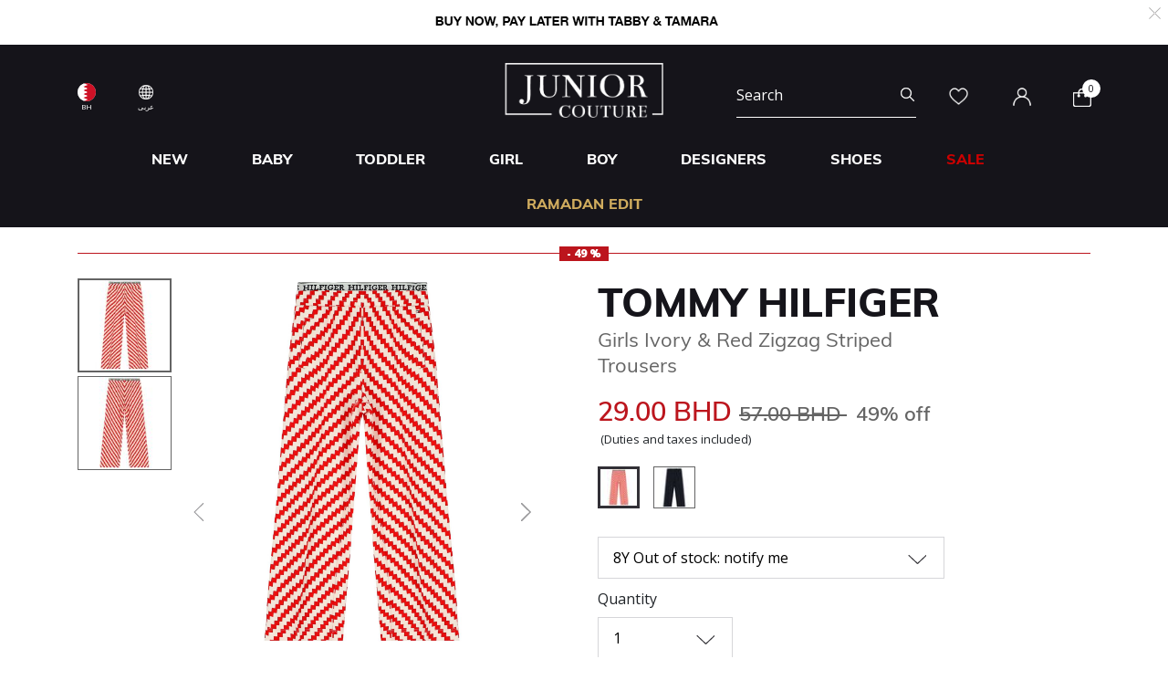

--- FILE ---
content_type: text/html;charset=UTF-8
request_url: https://www.juniorcouture.com/on/demandware.store/Sites-JuniorCouture-Site/en_BH/CQRecomm-Start
body_size: 5076
content:
    <div class="recommendations js-enstein-recommendation" data-recommendation-id="faa9daf514892f10ad2adaabf2">
        <div class="row head-text">
            <div class="col-12">
                <h3 class="text-center carousel-title">Curated For You</h3>
            </div>
        </div>
        <div class="col-12 product-tile-info slot-carousel">
            
                <div class="product-carousel__item-wrapper" >
                    <!-- CQuotient Activity Tracking (viewReco-cquotient.js) -->
<script type="text/javascript">//<!--
/* <![CDATA[ */
(function(){
try {
	if(window.CQuotient) {
		var cq_params = {};
		cq_params.cookieId = window.CQuotient.getCQCookieId();
		cq_params.userId = window.CQuotient.getCQUserId();
		cq_params.emailId = CQuotient.getCQHashedEmail();
		cq_params.loginId = CQuotient.getCQHashedLogin();
		cq_params.accumulate = true;
		cq_params.products = [{
			id: 'CK-IG0IG02292',
			sku: '',
			type: 'vgroup',
			alt_id: 'CK-IG0IG02292-BEH'
		}];
		cq_params.recommenderName = 'product-to-product';
		cq_params.realm = "BGHV";
		cq_params.siteId = "JuniorCouture";
		cq_params.instanceType = "prd";
		cq_params.locale = window.CQuotient.locale;
		cq_params.slotId = 'pdp-similar-recommendations';
		cq_params.slotConfigId = 'curated-products';
		cq_params.slotConfigTemplate = 'slots\/recommendation\/pdpRecommendations.isml';
		if(window.CQuotient.sendActivity)
			window.CQuotient.sendActivity( CQuotient.clientId, 'viewReco', cq_params );
		else
			window.CQuotient.activities.push( {activityType: 'viewReco', parameters: cq_params} );
	}
} catch(err) {}
})();
/* ]]> */
// -->
</script>
<script type="text/javascript">//<!--
/* <![CDATA[ (viewProduct-active_data.js) */
dw.ac._capture({id: "CK-IG0IG02292-BEH", type: "recommendation"});
/* ]]> */
// -->
</script>
                        

<div class="product" data-pid="CK-IG0IG02292-BEH" 
data-name="Girls Black Logo Trousers" 
data-price="17.000"
data-brand="Calvin Klein"
data-category="girl"
data-position=""
data-currency="BHD"
data-list="Search Results"
>
    <div class="product-tile">
    <!-- dwMarker="product" dwContentID="fc2097eee2437d9433f17c75ab" -->
    
    

    <div class="image-container">
    <a href="/bh/en/calvin-klein-girls-black-logo-trousers/CK-IG0IG02292-BEH.html">
        <img class="tile-image"
             src="https://www.juniorcouture.com/dw/image/v2/BGHV_PRD/on/demandware.static/-/Sites-master-catalog/default/dw7c0ef493/images/CK-IG0IG02292/CK-IG0IG02292-BEH-1.jpg?sw=350&amp;sh=350"
             alt="Girls Black Logo Trousers"
             title="Calvin Klein Girls Black Logo Trousers, 1"
             data-firstsrc="https://www.juniorcouture.com/dw/image/v2/BGHV_PRD/on/demandware.static/-/Sites-master-catalog/default/dw7c0ef493/images/CK-IG0IG02292/CK-IG0IG02292-BEH-1.jpg?sw=350&amp;sh=350"
             data-secondsrc="https://www.juniorcouture.com/dw/image/v2/BGHV_PRD/on/demandware.static/-/Sites-master-catalog/default/dwabb2e84e/images/CK-IG0IG02292/CK-IG0IG02292-BEH-2.jpg?sw=350&amp;sh=350"
             itemprop="image"
             fetchpriority=high
             loading="eager"/>

        
            <img class="tile-image-sec"
                alt="Girls Black Logo Trousers"
                title="Girls Black Logo Trousers, 1"
                src="https://www.juniorcouture.com/dw/image/v2/BGHV_PRD/on/demandware.static/-/Sites-master-catalog/default/dwabb2e84e/images/CK-IG0IG02292/CK-IG0IG02292-BEH-2.jpg?sw=350&amp;sh=350"
                itemprop="image"
                loading="lazy"/>
        
    </a>
    
    
        
        <span class="cs-link quick-add-link d-none">
            <span class="icon-plus"></span>
            Quick Add
        </span>
        <div class="modal available-sizes-modal"  role="dialog" aria-labelledby="availableSizesModal">
    <div class="modal-dialog" role="document">
        <div class="modal-content">
            <div class="modal-header">
                <h2 class="modal-title request-size-title">select Size</h2>
                <button type="button" class="available-sizes close" aria-label="Close"><span>&times;</span></button>
            </div>
            <div class="modal-body">
                
                    <div class="popup-size-wrapper">
                        <div class="available-size">
                            
                                
                                    <div title="out of stock" class="size size-select disable" data-size="4Y" data-miniurl="/on/demandware.store/Sites-JuniorCouture-Site/en_BH/Cart-MiniCartPop" data-url="/on/demandware.store/Sites-JuniorCouture-Site/en_BH/Cart-AddProduct" data-pid="CK-IG0IG02292-BEH-4Y">4Y</div>
                                
                            
                                
                                    <div title="" class="size size-select " data-size="6Y" data-miniurl="/on/demandware.store/Sites-JuniorCouture-Site/en_BH/Cart-MiniCartPop" data-url="/on/demandware.store/Sites-JuniorCouture-Site/en_BH/Cart-AddProduct" data-pid="CK-IG0IG02292-BEH-6Y">6Y</div>
                                
                            
                                
                                    <div title="" class="size size-select " data-size="8Y" data-miniurl="/on/demandware.store/Sites-JuniorCouture-Site/en_BH/Cart-MiniCartPop" data-url="/on/demandware.store/Sites-JuniorCouture-Site/en_BH/Cart-AddProduct" data-pid="CK-IG0IG02292-BEH-8Y">8Y</div>
                                
                            
                                
                                    <div title="" class="size size-select " data-size="10Y" data-miniurl="/on/demandware.store/Sites-JuniorCouture-Site/en_BH/Cart-MiniCartPop" data-url="/on/demandware.store/Sites-JuniorCouture-Site/en_BH/Cart-AddProduct" data-pid="CK-IG0IG02292-BEH-10Y">10Y</div>
                                
                            
                                
                                    <div title="" class="size size-select " data-size="12Y" data-miniurl="/on/demandware.store/Sites-JuniorCouture-Site/en_BH/Cart-MiniCartPop" data-url="/on/demandware.store/Sites-JuniorCouture-Site/en_BH/Cart-AddProduct" data-pid="CK-IG0IG02292-BEH-12Y">12Y</div>
                                
                            
                                
                                    <div title="" class="size size-select " data-size="14Y" data-miniurl="/on/demandware.store/Sites-JuniorCouture-Site/en_BH/Cart-MiniCartPop" data-url="/on/demandware.store/Sites-JuniorCouture-Site/en_BH/Cart-AddProduct" data-pid="CK-IG0IG02292-BEH-14Y">14Y</div>
                                
                            
                                
                                    <div title="" class="size size-select " data-size="16Y" data-miniurl="/on/demandware.store/Sites-JuniorCouture-Site/en_BH/Cart-MiniCartPop" data-url="/on/demandware.store/Sites-JuniorCouture-Site/en_BH/Cart-AddProduct" data-pid="CK-IG0IG02292-BEH-16Y">16Y</div>
                                
                            
                        </div>
                        <div class="size-error"></div>
                    </div>
                    <div class="bottom-size"><span class="size-chart">Size Chart</span></div>
                
            </div>
        </div>
    </div>
</div>

    
</div>

    
        <div class="sizes-container">
            <div class="available-sizes">
                <label>Size</label>
                
                    <p><a href="/bh/en/calvin-klein-girls-black-logo-trousers/CK-IG0IG02292-BEH.html?size=6Y">6Y</a></p>
                
                    <p><a href="/bh/en/calvin-klein-girls-black-logo-trousers/CK-IG0IG02292-BEH.html?size=8Y">8Y</a></p>
                
                    <p><a href="/bh/en/calvin-klein-girls-black-logo-trousers/CK-IG0IG02292-BEH.html?size=10Y">10Y</a></p>
                
                    <p><a href="/bh/en/calvin-klein-girls-black-logo-trousers/CK-IG0IG02292-BEH.html?size=12Y">12Y</a></p>
                
                    <p><a href="/bh/en/calvin-klein-girls-black-logo-trousers/CK-IG0IG02292-BEH.html?size=14Y">14Y</a></p>
                
                    <p><a href="/bh/en/calvin-klein-girls-black-logo-trousers/CK-IG0IG02292-BEH.html?size=16Y">16Y</a></p>
                
            </div>
        </div>
    

    
        







    <div class="product-tag-container">
        <div class="red-percentage-label product-tag below">
            
            <span>- 49 %</span>
        </div>
    </div>


    

    <div class="tile-body">
        <div class="product-brand muli-extra-font">
            Calvin Klein
        </div>
        <div class="pdp-link">
    <a class="link" href="/bh/en/calvin-klein-girls-black-logo-trousers/CK-IG0IG02292-BEH.html">Girls Black Logo Trousers</a>
</div>


        
        
            
    <div class="price range-price">
        <span class="range">
    
    <span class="price-label-from">From</span>
    
    
    
    <div class="default">
    
    

    <span class="sales has-promotion">
        
            
                <span class="value" content="17.000">
                
            
        
        
        
        17.00 BHD


        </span>
    </span>

    
        
        <del>
            <span class="strike-through list">
                <span class="value" content="39.000">
                    <span class="sr-only">
                        Price reduced from
                    </span>
                    39.00 BHD


                    <span class="sr-only">
                        to
                    </span>
                </span>
            </span>
        </del>
        <span class="sales-percentage desktop-cart-only">
            49% off
        </span>
        <span class="sales-percentage">
            49% off
        </span>
    
</div>

</span>

    </div>


        

        <a class="wishlistTile" data-href="/on/demandware.store/Sites-JuniorCouture-Site/en_BH/Wishlist-AddProduct"
            title="Wishlist"
            data-remove-url="/on/demandware.store/Sites-JuniorCouture-Site/en_BH/Wishlist-RemoveProduct"
            data-wishlist-action="add">
            <span class="js-added-to-wishlist d-none">
                <img class="wishlist-icon" src="/on/demandware.static/Sites-JuniorCouture-Site/-/default/dwa289ee7f/icons/wishlist-black.svg" alt="wishlist" />
            </span>
            <span class="js-add-to-wishlist ">
                <img class="wishlist-icon" src="/on/demandware.static/Sites-JuniorCouture-Site/-/default/dw7b998318/icons/wishlist.svg" alt="wishlist" />
            </span>
        </a>
    </div>
    <!-- END_dwmarker -->
</div>

</div>

                    
                </div>
            
                <div class="product-carousel__item-wrapper" >
                    <!-- CQuotient Activity Tracking (viewReco-cquotient.js) -->
<script type="text/javascript">//<!--
/* <![CDATA[ */
(function(){
try {
	if(window.CQuotient) {
		var cq_params = {};
		cq_params.cookieId = window.CQuotient.getCQCookieId();
		cq_params.userId = window.CQuotient.getCQUserId();
		cq_params.emailId = CQuotient.getCQHashedEmail();
		cq_params.loginId = CQuotient.getCQHashedLogin();
		cq_params.accumulate = true;
		cq_params.products = [{
			id: 'DKNY-D60221',
			sku: '',
			type: 'vgroup',
			alt_id: 'DKNY-D60221-09B'
		}];
		cq_params.recommenderName = 'product-to-product';
		cq_params.realm = "BGHV";
		cq_params.siteId = "JuniorCouture";
		cq_params.instanceType = "prd";
		cq_params.locale = window.CQuotient.locale;
		cq_params.slotId = 'pdp-similar-recommendations';
		cq_params.slotConfigId = 'curated-products';
		cq_params.slotConfigTemplate = 'slots\/recommendation\/pdpRecommendations.isml';
		if(window.CQuotient.sendActivity)
			window.CQuotient.sendActivity( CQuotient.clientId, 'viewReco', cq_params );
		else
			window.CQuotient.activities.push( {activityType: 'viewReco', parameters: cq_params} );
	}
} catch(err) {}
})();
/* ]]> */
// -->
</script>
<script type="text/javascript">//<!--
/* <![CDATA[ (viewProduct-active_data.js) */
dw.ac._capture({id: "DKNY-D60221-09B", type: "recommendation"});
/* ]]> */
// -->
</script>
                        

<div class="product" data-pid="DKNY-D60221-09B" 
data-name="Girls Black Logo Trousers" 
data-price="22.000"
data-brand="DKNY"
data-category="designers-dkny"
data-position=""
data-currency="BHD"
data-list="Search Results"
>
    <div class="product-tile">
    <!-- dwMarker="product" dwContentID="9c6ee41214a585b82ce26af838" -->
    
    

    <div class="image-container">
    <a href="/bh/en/dkny-girls-black-logo-trousers/DKNY-D60221-09B.html">
        <img class="tile-image"
             src="https://www.juniorcouture.com/dw/image/v2/BGHV_PRD/on/demandware.static/-/Sites-master-catalog/default/dw573619b7/images/DKNY-D60221/DKNY-D60221-09B-1.jpg?sw=350&amp;sh=350"
             alt="Girls Black Logo Trousers"
             title="DKNY Girls Black Logo Trousers, 1"
             data-firstsrc="https://www.juniorcouture.com/dw/image/v2/BGHV_PRD/on/demandware.static/-/Sites-master-catalog/default/dw573619b7/images/DKNY-D60221/DKNY-D60221-09B-1.jpg?sw=350&amp;sh=350"
             data-secondsrc="https://www.juniorcouture.com/dw/image/v2/BGHV_PRD/on/demandware.static/-/Sites-master-catalog/default/dw7951fc80/images/DKNY-D60221/DKNY-D60221-09B-2.jpg?sw=350&amp;sh=350"
             itemprop="image"
             fetchpriority=high
             loading="eager"/>

        
            <img class="tile-image-sec"
                alt="Girls Black Logo Trousers"
                title="Girls Black Logo Trousers, 1"
                src="https://www.juniorcouture.com/dw/image/v2/BGHV_PRD/on/demandware.static/-/Sites-master-catalog/default/dw7951fc80/images/DKNY-D60221/DKNY-D60221-09B-2.jpg?sw=350&amp;sh=350"
                itemprop="image"
                loading="lazy"/>
        
    </a>
    
    
        
        <span class="cs-link quick-add-link d-none">
            <span class="icon-plus"></span>
            Quick Add
        </span>
        <div class="modal available-sizes-modal"  role="dialog" aria-labelledby="availableSizesModal">
    <div class="modal-dialog" role="document">
        <div class="modal-content">
            <div class="modal-header">
                <h2 class="modal-title request-size-title">select Size</h2>
                <button type="button" class="available-sizes close" aria-label="Close"><span>&times;</span></button>
            </div>
            <div class="modal-body">
                
                    <div class="popup-size-wrapper">
                        <div class="available-size">
                            
                                
                                    <div title="out of stock" class="size size-select disable" data-size="4Y" data-miniurl="/on/demandware.store/Sites-JuniorCouture-Site/en_BH/Cart-MiniCartPop" data-url="/on/demandware.store/Sites-JuniorCouture-Site/en_BH/Cart-AddProduct" data-pid="DKNY-D60221-09B-4Y">4Y</div>
                                
                            
                                
                                    <div title="out of stock" class="size size-select disable" data-size="5Y" data-miniurl="/on/demandware.store/Sites-JuniorCouture-Site/en_BH/Cart-MiniCartPop" data-url="/on/demandware.store/Sites-JuniorCouture-Site/en_BH/Cart-AddProduct" data-pid="DKNY-D60221-09B-5Y">5Y</div>
                                
                            
                                
                                    <div title="" class="size size-select " data-size="6Y" data-miniurl="/on/demandware.store/Sites-JuniorCouture-Site/en_BH/Cart-MiniCartPop" data-url="/on/demandware.store/Sites-JuniorCouture-Site/en_BH/Cart-AddProduct" data-pid="DKNY-D60221-09B-6Y">6Y</div>
                                
                            
                                
                                    <div title="out of stock" class="size size-select disable" data-size="8Y" data-miniurl="/on/demandware.store/Sites-JuniorCouture-Site/en_BH/Cart-MiniCartPop" data-url="/on/demandware.store/Sites-JuniorCouture-Site/en_BH/Cart-AddProduct" data-pid="DKNY-D60221-09B-8Y">8Y</div>
                                
                            
                                
                                    <div title="out of stock" class="size size-select disable" data-size="10Y" data-miniurl="/on/demandware.store/Sites-JuniorCouture-Site/en_BH/Cart-MiniCartPop" data-url="/on/demandware.store/Sites-JuniorCouture-Site/en_BH/Cart-AddProduct" data-pid="DKNY-D60221-09B-10Y">10Y</div>
                                
                            
                                
                                    <div title="out of stock" class="size size-select disable" data-size="12Y" data-miniurl="/on/demandware.store/Sites-JuniorCouture-Site/en_BH/Cart-MiniCartPop" data-url="/on/demandware.store/Sites-JuniorCouture-Site/en_BH/Cart-AddProduct" data-pid="DKNY-D60221-09B-12Y">12Y</div>
                                
                            
                                
                                    <div title="out of stock" class="size size-select disable" data-size="14Y" data-miniurl="/on/demandware.store/Sites-JuniorCouture-Site/en_BH/Cart-MiniCartPop" data-url="/on/demandware.store/Sites-JuniorCouture-Site/en_BH/Cart-AddProduct" data-pid="DKNY-D60221-09B-14Y">14Y</div>
                                
                            
                                
                                    <div title="out of stock" class="size size-select disable" data-size="16Y" data-miniurl="/on/demandware.store/Sites-JuniorCouture-Site/en_BH/Cart-MiniCartPop" data-url="/on/demandware.store/Sites-JuniorCouture-Site/en_BH/Cart-AddProduct" data-pid="DKNY-D60221-09B-16Y">16Y</div>
                                
                            
                        </div>
                        <div class="size-error"></div>
                    </div>
                    <div class="bottom-size"><span class="size-chart">Size Chart</span></div>
                
            </div>
        </div>
    </div>
</div>

    
</div>

    
        <div class="sizes-container">
            <div class="available-sizes">
                <label>Size</label>
                
                    <p><a href="/bh/en/dkny-girls-black-logo-trousers/DKNY-D60221-09B.html?size=6Y">6Y</a></p>
                
            </div>
        </div>
    

    
        







    <div class="product-tag-container">
        <div class="red-percentage-label product-tag below">
            
            <span>- 49 %</span>
        </div>
    </div>


    

    <div class="tile-body">
        <div class="product-brand muli-extra-font">
            DKNY
        </div>
        <div class="pdp-link">
    <a class="link" href="/bh/en/dkny-girls-black-logo-trousers/DKNY-D60221-09B.html">Girls Black Logo Trousers</a>
</div>


        
        
            
    
        <div class="price has-promotion">
            
            <div class="default">
    
    

    <span class="sales has-promotion">
        
        
        
            <span class="value" content="22.000">
        
        22.00 BHD


        </span>
    </span>

    
        
        <del>
            <span class="strike-through list">
                <span class="value" content="43.000">
                    <span class="sr-only">
                        Price reduced from
                    </span>
                    43.00 BHD


                    <span class="sr-only">
                        to
                    </span>
                </span>
            </span>
        </del>
        <span class="sales-percentage desktop-cart-only">
            49% off
        </span>
        <span class="sales-percentage">
            49% off
        </span>
    
</div>

        </div>
    


        

        <a class="wishlistTile" data-href="/on/demandware.store/Sites-JuniorCouture-Site/en_BH/Wishlist-AddProduct"
            title="Wishlist"
            data-remove-url="/on/demandware.store/Sites-JuniorCouture-Site/en_BH/Wishlist-RemoveProduct"
            data-wishlist-action="add">
            <span class="js-added-to-wishlist d-none">
                <img class="wishlist-icon" src="/on/demandware.static/Sites-JuniorCouture-Site/-/default/dwa289ee7f/icons/wishlist-black.svg" alt="wishlist" />
            </span>
            <span class="js-add-to-wishlist ">
                <img class="wishlist-icon" src="/on/demandware.static/Sites-JuniorCouture-Site/-/default/dw7b998318/icons/wishlist.svg" alt="wishlist" />
            </span>
        </a>
    </div>
    <!-- END_dwmarker -->
</div>

</div>

                    
                </div>
            
                <div class="product-carousel__item-wrapper" >
                    <!-- CQuotient Activity Tracking (viewReco-cquotient.js) -->
<script type="text/javascript">//<!--
/* <![CDATA[ */
(function(){
try {
	if(window.CQuotient) {
		var cq_params = {};
		cq_params.cookieId = window.CQuotient.getCQCookieId();
		cq_params.userId = window.CQuotient.getCQUserId();
		cq_params.emailId = CQuotient.getCQHashedEmail();
		cq_params.loginId = CQuotient.getCQHashedLogin();
		cq_params.accumulate = true;
		cq_params.products = [{
			id: '10016457',
			sku: '',
			type: 'vgroup',
			alt_id: 'AIG-52337-012'
		}];
		cq_params.recommenderName = 'product-to-product';
		cq_params.realm = "BGHV";
		cq_params.siteId = "JuniorCouture";
		cq_params.instanceType = "prd";
		cq_params.locale = window.CQuotient.locale;
		cq_params.slotId = 'pdp-similar-recommendations';
		cq_params.slotConfigId = 'curated-products';
		cq_params.slotConfigTemplate = 'slots\/recommendation\/pdpRecommendations.isml';
		if(window.CQuotient.sendActivity)
			window.CQuotient.sendActivity( CQuotient.clientId, 'viewReco', cq_params );
		else
			window.CQuotient.activities.push( {activityType: 'viewReco', parameters: cq_params} );
	}
} catch(err) {}
})();
/* ]]> */
// -->
</script>
<script type="text/javascript">//<!--
/* <![CDATA[ (viewProduct-active_data.js) */
dw.ac._capture({id: "AIG-52337-012", type: "recommendation"});
/* ]]> */
// -->
</script>
                        

<div class="product" data-pid="AIG-52337-012" 
data-name="Girls Ivory Logo Trousers" 
data-price="26.000"
data-brand="Aigner"
data-category="girl-trousers_leggings-leggings"
data-position=""
data-currency="BHD"
data-list="Search Results"
>
    <div class="product-tile">
    <!-- dwMarker="product" dwContentID="7d332a022acaf6c7b15307eb0a" -->
    
    

    <div class="image-container">
    <a href="/bh/en/aigner-kids-girls-ivory-logo-leggings/AIG-52337-012.html">
        <img class="tile-image"
             src="https://www.juniorcouture.com/dw/image/v2/BGHV_PRD/on/demandware.static/-/Sites-master-catalog/default/dw8a8d255a/images/10016457/AIG-52337-012_1.jpg?sw=350&amp;sh=350"
             alt="Girls Ivory Logo Trousers"
             title="Aigner Girls Ivory Logo Trousers, 1"
             data-firstsrc="https://www.juniorcouture.com/dw/image/v2/BGHV_PRD/on/demandware.static/-/Sites-master-catalog/default/dw8a8d255a/images/10016457/AIG-52337-012_1.jpg?sw=350&amp;sh=350"
             data-secondsrc="https://www.juniorcouture.com/dw/image/v2/BGHV_PRD/on/demandware.static/-/Sites-master-catalog/default/dw9f24c50a/images/10016457/AIG-52337-012_2.jpg?sw=350&amp;sh=350"
             itemprop="image"
             fetchpriority=high
             loading="eager"/>

        
            <img class="tile-image-sec"
                alt="Girls Ivory Logo Trousers"
                title="Girls Ivory Logo Trousers, 1"
                src="https://www.juniorcouture.com/dw/image/v2/BGHV_PRD/on/demandware.static/-/Sites-master-catalog/default/dw9f24c50a/images/10016457/AIG-52337-012_2.jpg?sw=350&amp;sh=350"
                itemprop="image"
                loading="lazy"/>
        
    </a>
    
    
        
        <span class="cs-link quick-add-link d-none">
            <span class="icon-plus"></span>
            Quick Add
        </span>
        <div class="modal available-sizes-modal"  role="dialog" aria-labelledby="availableSizesModal">
    <div class="modal-dialog" role="document">
        <div class="modal-content">
            <div class="modal-header">
                <h2 class="modal-title request-size-title">select Size</h2>
                <button type="button" class="available-sizes close" aria-label="Close"><span>&times;</span></button>
            </div>
            <div class="modal-body">
                
                    <div class="popup-size-wrapper">
                        <div class="available-size">
                            
                                
                                    <div title="out of stock" class="size size-select disable" data-size="4Y" data-miniurl="/on/demandware.store/Sites-JuniorCouture-Site/en_BH/Cart-MiniCartPop" data-url="/on/demandware.store/Sites-JuniorCouture-Site/en_BH/Cart-AddProduct" data-pid="AIG-52337-012-4">4Y</div>
                                
                            
                                
                                    <div title="" class="size size-select " data-size="5Y" data-miniurl="/on/demandware.store/Sites-JuniorCouture-Site/en_BH/Cart-MiniCartPop" data-url="/on/demandware.store/Sites-JuniorCouture-Site/en_BH/Cart-AddProduct" data-pid="AIG-52337-012-5">5Y</div>
                                
                            
                                
                                    <div title="out of stock" class="size size-select disable" data-size="6Y" data-miniurl="/on/demandware.store/Sites-JuniorCouture-Site/en_BH/Cart-MiniCartPop" data-url="/on/demandware.store/Sites-JuniorCouture-Site/en_BH/Cart-AddProduct" data-pid="AIG-52337-012-6">6Y</div>
                                
                            
                                
                                    <div title="" class="size size-select " data-size="8Y" data-miniurl="/on/demandware.store/Sites-JuniorCouture-Site/en_BH/Cart-MiniCartPop" data-url="/on/demandware.store/Sites-JuniorCouture-Site/en_BH/Cart-AddProduct" data-pid="AIG-52337-012-8">8Y</div>
                                
                            
                                
                                    <div title="out of stock" class="size size-select disable" data-size="10Y" data-miniurl="/on/demandware.store/Sites-JuniorCouture-Site/en_BH/Cart-MiniCartPop" data-url="/on/demandware.store/Sites-JuniorCouture-Site/en_BH/Cart-AddProduct" data-pid="AIG-52337-012-10">10Y</div>
                                
                            
                                
                                    <div title="" class="size size-select " data-size="12Y" data-miniurl="/on/demandware.store/Sites-JuniorCouture-Site/en_BH/Cart-MiniCartPop" data-url="/on/demandware.store/Sites-JuniorCouture-Site/en_BH/Cart-AddProduct" data-pid="AIG-52337-012-12">12Y</div>
                                
                            
                                
                                    <div title="" class="size size-select " data-size="14Y" data-miniurl="/on/demandware.store/Sites-JuniorCouture-Site/en_BH/Cart-MiniCartPop" data-url="/on/demandware.store/Sites-JuniorCouture-Site/en_BH/Cart-AddProduct" data-pid="AIG-52337-012-14">14Y</div>
                                
                            
                                
                                    <div title="out of stock" class="size size-select disable" data-size="16Y" data-miniurl="/on/demandware.store/Sites-JuniorCouture-Site/en_BH/Cart-MiniCartPop" data-url="/on/demandware.store/Sites-JuniorCouture-Site/en_BH/Cart-AddProduct" data-pid="AIG-52337-012-16">16Y</div>
                                
                            
                        </div>
                        <div class="size-error"></div>
                    </div>
                    <div class="bottom-size"><span class="size-chart">Size Chart</span></div>
                
            </div>
        </div>
    </div>
</div>

    
</div>

    
        <div class="sizes-container">
            <div class="available-sizes">
                <label>Size</label>
                
                    <p><a href="/bh/en/aigner-kids-girls-ivory-logo-leggings/AIG-52337-012.html?size=5Y">5Y</a></p>
                
                    <p><a href="/bh/en/aigner-kids-girls-ivory-logo-leggings/AIG-52337-012.html?size=8Y">8Y</a></p>
                
                    <p><a href="/bh/en/aigner-kids-girls-ivory-logo-leggings/AIG-52337-012.html?size=12Y">12Y</a></p>
                
                    <p><a href="/bh/en/aigner-kids-girls-ivory-logo-leggings/AIG-52337-012.html?size=14Y">14Y</a></p>
                
            </div>
        </div>
    

    
        







    <div class="product-tag-container">
        <div class="red-percentage-label product-tag below">
            
            <span>- 50 %</span>
        </div>
    </div>


    

    <div class="tile-body">
        <div class="product-brand muli-extra-font">
            Aigner
        </div>
        <div class="pdp-link">
    <a class="link" href="/bh/en/aigner-kids-girls-ivory-logo-leggings/AIG-52337-012.html">Girls Ivory Logo Trousers</a>
</div>


        
        
            
    
        <div class="price has-promotion">
            
            <div class="default">
    
    

    <span class="sales has-promotion">
        
        
        
            <span class="value" content="26.000">
        
        26.00 BHD


        </span>
    </span>

    
        
        <del>
            <span class="strike-through list">
                <span class="value" content="52.000">
                    <span class="sr-only">
                        Price reduced from
                    </span>
                    52.00 BHD


                    <span class="sr-only">
                        to
                    </span>
                </span>
            </span>
        </del>
        <span class="sales-percentage desktop-cart-only">
            50% off
        </span>
        <span class="sales-percentage">
            50% off
        </span>
    
</div>

        </div>
    


        

        <a class="wishlistTile" data-href="/on/demandware.store/Sites-JuniorCouture-Site/en_BH/Wishlist-AddProduct"
            title="Wishlist"
            data-remove-url="/on/demandware.store/Sites-JuniorCouture-Site/en_BH/Wishlist-RemoveProduct"
            data-wishlist-action="add">
            <span class="js-added-to-wishlist d-none">
                <img class="wishlist-icon" src="/on/demandware.static/Sites-JuniorCouture-Site/-/default/dwa289ee7f/icons/wishlist-black.svg" alt="wishlist" />
            </span>
            <span class="js-add-to-wishlist ">
                <img class="wishlist-icon" src="/on/demandware.static/Sites-JuniorCouture-Site/-/default/dw7b998318/icons/wishlist.svg" alt="wishlist" />
            </span>
        </a>
    </div>
    <!-- END_dwmarker -->
</div>

</div>

                    
                </div>
            
                <div class="product-carousel__item-wrapper" >
                    <!-- CQuotient Activity Tracking (viewReco-cquotient.js) -->
<script type="text/javascript">//<!--
/* <![CDATA[ */
(function(){
try {
	if(window.CQuotient) {
		var cq_params = {};
		cq_params.cookieId = window.CQuotient.getCQCookieId();
		cq_params.userId = window.CQuotient.getCQUserId();
		cq_params.emailId = CQuotient.getCQHashedEmail();
		cq_params.loginId = CQuotient.getCQHashedLogin();
		cq_params.accumulate = true;
		cq_params.products = [{
			id: 'TH-KG0KG07603',
			sku: '',
			type: 'vgroup',
			alt_id: 'TH-KG0KG07603-DW5'
		}];
		cq_params.recommenderName = 'product-to-product';
		cq_params.realm = "BGHV";
		cq_params.siteId = "JuniorCouture";
		cq_params.instanceType = "prd";
		cq_params.locale = window.CQuotient.locale;
		cq_params.slotId = 'pdp-similar-recommendations';
		cq_params.slotConfigId = 'curated-products';
		cq_params.slotConfigTemplate = 'slots\/recommendation\/pdpRecommendations.isml';
		if(window.CQuotient.sendActivity)
			window.CQuotient.sendActivity( CQuotient.clientId, 'viewReco', cq_params );
		else
			window.CQuotient.activities.push( {activityType: 'viewReco', parameters: cq_params} );
	}
} catch(err) {}
})();
/* ]]> */
// -->
</script>
<script type="text/javascript">//<!--
/* <![CDATA[ (viewProduct-active_data.js) */
dw.ac._capture({id: "TH-KG0KG07603-DW5", type: "recommendation"});
/* ]]> */
// -->
</script>
                        

<div class="product" data-pid="TH-KG0KG07603-DW5" 
data-name="Girls Navy Blue Logo Leggings" 
data-price="18.000"
data-brand="Tommy Hilfiger"
data-category="girl"
data-position=""
data-currency="BHD"
data-list="Search Results"
>
    <div class="product-tile">
    <!-- dwMarker="product" dwContentID="628e37ef3516c6af82e772b2eb" -->
    
    

    <div class="image-container">
    <a href="/bh/en/tommy-hilfiger-girls-navy-blue-logo-leggings/TH-KG0KG07603-DW5.html">
        <img class="tile-image"
             src="https://www.juniorcouture.com/dw/image/v2/BGHV_PRD/on/demandware.static/-/Sites-master-catalog/default/dw99374d2d/images/TH-KG0KG07603/TH-KG0KG07603-DW5-1.jpg?sw=350&amp;sh=350"
             alt="Girls Navy Blue Logo Leggings"
             title="Tommy Hilfiger Girls Navy Blue Logo Leggings, 1"
             data-firstsrc="https://www.juniorcouture.com/dw/image/v2/BGHV_PRD/on/demandware.static/-/Sites-master-catalog/default/dw99374d2d/images/TH-KG0KG07603/TH-KG0KG07603-DW5-1.jpg?sw=350&amp;sh=350"
             data-secondsrc="https://www.juniorcouture.com/dw/image/v2/BGHV_PRD/on/demandware.static/-/Sites-master-catalog/default/dw9a0819aa/images/TH-KG0KG07603/TH-KG0KG07603-DW5-2.jpg?sw=350&amp;sh=350"
             itemprop="image"
             fetchpriority=high
             loading="eager"/>

        
            <img class="tile-image-sec"
                alt="Girls Navy Blue Logo Leggings"
                title="Girls Navy Blue Logo Leggings, 1"
                src="https://www.juniorcouture.com/dw/image/v2/BGHV_PRD/on/demandware.static/-/Sites-master-catalog/default/dw9a0819aa/images/TH-KG0KG07603/TH-KG0KG07603-DW5-2.jpg?sw=350&amp;sh=350"
                itemprop="image"
                loading="lazy"/>
        
    </a>
    
    
        
        <span class="cs-link quick-add-link d-none">
            <span class="icon-plus"></span>
            Quick Add
        </span>
        <div class="modal available-sizes-modal"  role="dialog" aria-labelledby="availableSizesModal">
    <div class="modal-dialog" role="document">
        <div class="modal-content">
            <div class="modal-header">
                <h2 class="modal-title request-size-title">select Size</h2>
                <button type="button" class="available-sizes close" aria-label="Close"><span>&times;</span></button>
            </div>
            <div class="modal-body">
                
                    <div class="popup-size-wrapper">
                        <div class="available-size">
                            
                                
                                    <div title="" class="size size-select " data-size="4Y" data-miniurl="/on/demandware.store/Sites-JuniorCouture-Site/en_BH/Cart-MiniCartPop" data-url="/on/demandware.store/Sites-JuniorCouture-Site/en_BH/Cart-AddProduct" data-pid="TH-KG0KG07603-DW5-4Y">4Y</div>
                                
                            
                                
                                    <div title="" class="size size-select " data-size="5Y" data-miniurl="/on/demandware.store/Sites-JuniorCouture-Site/en_BH/Cart-MiniCartPop" data-url="/on/demandware.store/Sites-JuniorCouture-Site/en_BH/Cart-AddProduct" data-pid="TH-KG0KG07603-DW5-5Y">5Y</div>
                                
                            
                                
                                    <div title="" class="size size-select " data-size="6Y" data-miniurl="/on/demandware.store/Sites-JuniorCouture-Site/en_BH/Cart-MiniCartPop" data-url="/on/demandware.store/Sites-JuniorCouture-Site/en_BH/Cart-AddProduct" data-pid="TH-KG0KG07603-DW5-6Y">6Y</div>
                                
                            
                                
                                    <div title="" class="size size-select " data-size="8Y" data-miniurl="/on/demandware.store/Sites-JuniorCouture-Site/en_BH/Cart-MiniCartPop" data-url="/on/demandware.store/Sites-JuniorCouture-Site/en_BH/Cart-AddProduct" data-pid="TH-KG0KG07603-DW5-8Y">8Y</div>
                                
                            
                                
                                    <div title="out of stock" class="size size-select disable" data-size="10Y" data-miniurl="/on/demandware.store/Sites-JuniorCouture-Site/en_BH/Cart-MiniCartPop" data-url="/on/demandware.store/Sites-JuniorCouture-Site/en_BH/Cart-AddProduct" data-pid="TH-KG0KG07603-DW5-10Y">10Y</div>
                                
                            
                                
                                    <div title="out of stock" class="size size-select disable" data-size="12Y" data-miniurl="/on/demandware.store/Sites-JuniorCouture-Site/en_BH/Cart-MiniCartPop" data-url="/on/demandware.store/Sites-JuniorCouture-Site/en_BH/Cart-AddProduct" data-pid="TH-KG0KG07603-DW5-12Y">12Y</div>
                                
                            
                                
                                    <div title="out of stock" class="size size-select disable" data-size="14Y" data-miniurl="/on/demandware.store/Sites-JuniorCouture-Site/en_BH/Cart-MiniCartPop" data-url="/on/demandware.store/Sites-JuniorCouture-Site/en_BH/Cart-AddProduct" data-pid="TH-KG0KG07603-DW5-14Y">14Y</div>
                                
                            
                                
                                    <div title="out of stock" class="size size-select disable" data-size="16Y" data-miniurl="/on/demandware.store/Sites-JuniorCouture-Site/en_BH/Cart-MiniCartPop" data-url="/on/demandware.store/Sites-JuniorCouture-Site/en_BH/Cart-AddProduct" data-pid="TH-KG0KG07603-DW5-16Y">16Y</div>
                                
                            
                        </div>
                        <div class="size-error"></div>
                    </div>
                    <div class="bottom-size"><span class="size-chart">Size Chart</span></div>
                
            </div>
        </div>
    </div>
</div>

    
</div>

    
        <div class="sizes-container">
            <div class="available-sizes">
                <label>Size</label>
                
                    <p><a href="/bh/en/tommy-hilfiger-girls-navy-blue-logo-leggings/TH-KG0KG07603-DW5.html?size=4Y">4Y</a></p>
                
                    <p><a href="/bh/en/tommy-hilfiger-girls-navy-blue-logo-leggings/TH-KG0KG07603-DW5.html?size=5Y">5Y</a></p>
                
                    <p><a href="/bh/en/tommy-hilfiger-girls-navy-blue-logo-leggings/TH-KG0KG07603-DW5.html?size=6Y">6Y</a></p>
                
                    <p><a href="/bh/en/tommy-hilfiger-girls-navy-blue-logo-leggings/TH-KG0KG07603-DW5.html?size=8Y">8Y</a></p>
                
            </div>
        </div>
    

    
        







    <div class="product-tag-container">
        <div class="red-percentage-label product-tag below">
            
            <span>- 50 %</span>
        </div>
    </div>


    

    <div class="tile-body">
        <div class="product-brand muli-extra-font">
            Tommy Hilfiger
        </div>
        <div class="pdp-link">
    <a class="link" href="/bh/en/tommy-hilfiger-girls-navy-blue-logo-leggings/TH-KG0KG07603-DW5.html">Girls Navy Blue Logo Leggings</a>
</div>


        
        
            
    <div class="price range-price">
        <span class="range">
    
    <span class="price-label-from">From</span>
    
    
    
    <div class="default">
    
    

    <span class="sales has-promotion">
        
            
                <span class="value" content="18.000">
            
        
        
        
        18.00 BHD


        </span>
    </span>

    
        
        <del>
            <span class="strike-through list">
                <span class="value" content="36.000">
                    <span class="sr-only">
                        Price reduced from
                    </span>
                    36.00 BHD


                    <span class="sr-only">
                        to
                    </span>
                </span>
            </span>
        </del>
        <span class="sales-percentage desktop-cart-only">
            50% off
        </span>
        <span class="sales-percentage">
            50% off
        </span>
    
</div>

</span>

    </div>


        

        <a class="wishlistTile" data-href="/on/demandware.store/Sites-JuniorCouture-Site/en_BH/Wishlist-AddProduct"
            title="Wishlist"
            data-remove-url="/on/demandware.store/Sites-JuniorCouture-Site/en_BH/Wishlist-RemoveProduct"
            data-wishlist-action="add">
            <span class="js-added-to-wishlist d-none">
                <img class="wishlist-icon" src="/on/demandware.static/Sites-JuniorCouture-Site/-/default/dwa289ee7f/icons/wishlist-black.svg" alt="wishlist" />
            </span>
            <span class="js-add-to-wishlist ">
                <img class="wishlist-icon" src="/on/demandware.static/Sites-JuniorCouture-Site/-/default/dw7b998318/icons/wishlist.svg" alt="wishlist" />
            </span>
        </a>
    </div>
    <!-- END_dwmarker -->
</div>

</div>

                    
                </div>
            
                <div class="product-carousel__item-wrapper" >
                    <!-- CQuotient Activity Tracking (viewReco-cquotient.js) -->
<script type="text/javascript">//<!--
/* <![CDATA[ */
(function(){
try {
	if(window.CQuotient) {
		var cq_params = {};
		cq_params.cookieId = window.CQuotient.getCQCookieId();
		cq_params.userId = window.CQuotient.getCQUserId();
		cq_params.emailId = CQuotient.getCQHashedEmail();
		cq_params.loginId = CQuotient.getCQHashedLogin();
		cq_params.accumulate = true;
		cq_params.products = [{
			id: '10001431',
			sku: '',
			type: 'vgroup',
			alt_id: 'baby-girls-navy-leggings-1'
		}];
		cq_params.recommenderName = 'product-to-product';
		cq_params.realm = "BGHV";
		cq_params.siteId = "JuniorCouture";
		cq_params.instanceType = "prd";
		cq_params.locale = window.CQuotient.locale;
		cq_params.slotId = 'pdp-similar-recommendations';
		cq_params.slotConfigId = 'curated-products';
		cq_params.slotConfigTemplate = 'slots\/recommendation\/pdpRecommendations.isml';
		if(window.CQuotient.sendActivity)
			window.CQuotient.sendActivity( CQuotient.clientId, 'viewReco', cq_params );
		else
			window.CQuotient.activities.push( {activityType: 'viewReco', parameters: cq_params} );
	}
} catch(err) {}
})();
/* ]]> */
// -->
</script>
<script type="text/javascript">//<!--
/* <![CDATA[ (viewProduct-active_data.js) */
dw.ac._capture({id: "baby-girls-navy-leggings-1", type: "recommendation"});
/* ]]> */
// -->
</script>
                        

<div class="product" data-pid="baby-girls-navy-leggings-1" 
data-name="Girls Navy Jersey Trousers" 
data-price="19.000"
data-brand="Lili Gaufrette"
data-category="girl-trousers_leggings-leggings"
data-position=""
data-currency="BHD"
data-list="Search Results"
>
    <div class="product-tile">
    <!-- dwMarker="product" dwContentID="76ea283e8e90f611fb11111828" -->
    
    

    <div class="image-container">
    <a href="/bh/en/lili-gaufrette-girls-navy-jersey-trousers/baby-girls-navy-leggings-1.html">
        <img class="tile-image"
             src="https://www.juniorcouture.com/dw/image/v2/BGHV_PRD/on/demandware.static/-/Sites-master-catalog/default/dw2374e048/images/10001431/baby-girls-navy-leggings-1_1.jpg?sw=350&amp;sh=350"
             alt="Girls Navy Jersey Trousers"
             title="Lili Gaufrette Girls Navy Jersey Trousers, 1"
             data-firstsrc="https://www.juniorcouture.com/dw/image/v2/BGHV_PRD/on/demandware.static/-/Sites-master-catalog/default/dw2374e048/images/10001431/baby-girls-navy-leggings-1_1.jpg?sw=350&amp;sh=350"
             data-secondsrc="https://www.juniorcouture.com/dw/image/v2/BGHV_PRD/on/demandware.static/-/Sites-master-catalog/default/dw4048aeef/images/10001431/baby-girls-navy-leggings-1_2.jpg?sw=350&amp;sh=350"
             itemprop="image"
             fetchpriority=high
             loading="eager"/>

        
            <img class="tile-image-sec"
                alt="Girls Navy Jersey Trousers"
                title="Girls Navy Jersey Trousers, 1"
                src="https://www.juniorcouture.com/dw/image/v2/BGHV_PRD/on/demandware.static/-/Sites-master-catalog/default/dw4048aeef/images/10001431/baby-girls-navy-leggings-1_2.jpg?sw=350&amp;sh=350"
                itemprop="image"
                loading="lazy"/>
        
    </a>
    
    
        
        <span class="cs-link quick-add-link d-none">
            <span class="icon-plus"></span>
            Quick Add
        </span>
        <div class="modal available-sizes-modal"  role="dialog" aria-labelledby="availableSizesModal">
    <div class="modal-dialog" role="document">
        <div class="modal-content">
            <div class="modal-header">
                <h2 class="modal-title request-size-title">select Size</h2>
                <button type="button" class="available-sizes close" aria-label="Close"><span>&times;</span></button>
            </div>
            <div class="modal-body">
                
                    <div class="popup-size-wrapper">
                        <div class="available-size">
                            
                                
                                    <div title="out of stock" class="size size-select disable" data-size="2Y" data-miniurl="/on/demandware.store/Sites-JuniorCouture-Site/en_BH/Cart-MiniCartPop" data-url="/on/demandware.store/Sites-JuniorCouture-Site/en_BH/Cart-AddProduct" data-pid="LIL-GP22052-491-2">2Y</div>
                                
                            
                                
                                    <div title="out of stock" class="size size-select disable" data-size="3Y" data-miniurl="/on/demandware.store/Sites-JuniorCouture-Site/en_BH/Cart-MiniCartPop" data-url="/on/demandware.store/Sites-JuniorCouture-Site/en_BH/Cart-AddProduct" data-pid="LIL-GP22052-491-3">3Y</div>
                                
                            
                                
                                    <div title="out of stock" class="size size-select disable" data-size="4Y" data-miniurl="/on/demandware.store/Sites-JuniorCouture-Site/en_BH/Cart-MiniCartPop" data-url="/on/demandware.store/Sites-JuniorCouture-Site/en_BH/Cart-AddProduct" data-pid="LIL-GP22052-491-4">4Y</div>
                                
                            
                                
                                    <div title="out of stock" class="size size-select disable" data-size="5Y" data-miniurl="/on/demandware.store/Sites-JuniorCouture-Site/en_BH/Cart-MiniCartPop" data-url="/on/demandware.store/Sites-JuniorCouture-Site/en_BH/Cart-AddProduct" data-pid="LIL-GP22052-491-5">5Y</div>
                                
                            
                                
                                    <div title="out of stock" class="size size-select disable" data-size="6Y" data-miniurl="/on/demandware.store/Sites-JuniorCouture-Site/en_BH/Cart-MiniCartPop" data-url="/on/demandware.store/Sites-JuniorCouture-Site/en_BH/Cart-AddProduct" data-pid="LIL-GP22052-491-6">6Y</div>
                                
                            
                                
                                    <div title="out of stock" class="size size-select disable" data-size="8Y" data-miniurl="/on/demandware.store/Sites-JuniorCouture-Site/en_BH/Cart-MiniCartPop" data-url="/on/demandware.store/Sites-JuniorCouture-Site/en_BH/Cart-AddProduct" data-pid="LIL-GP22052-491-8">8Y</div>
                                
                            
                                
                                    <div title="out of stock" class="size size-select disable" data-size="10Y" data-miniurl="/on/demandware.store/Sites-JuniorCouture-Site/en_BH/Cart-MiniCartPop" data-url="/on/demandware.store/Sites-JuniorCouture-Site/en_BH/Cart-AddProduct" data-pid="LIL-GP22052-491-10">10Y</div>
                                
                            
                                
                                    <div title="" class="size size-select " data-size="12Y" data-miniurl="/on/demandware.store/Sites-JuniorCouture-Site/en_BH/Cart-MiniCartPop" data-url="/on/demandware.store/Sites-JuniorCouture-Site/en_BH/Cart-AddProduct" data-pid="LIL-GP22052-491-12">12Y</div>
                                
                            
                        </div>
                        <div class="size-error"></div>
                    </div>
                    <div class="bottom-size"><span class="size-chart">Size Chart</span></div>
                
            </div>
        </div>
    </div>
</div>

    
</div>

    
        <div class="sizes-container">
            <div class="available-sizes">
                <label>Size</label>
                
                    <p><a href="/bh/en/lili-gaufrette-girls-navy-jersey-trousers/baby-girls-navy-leggings-1.html?size=12Y">12Y</a></p>
                
            </div>
        </div>
    

    
        







    <div class="product-tag-container">
        <div class="red-percentage-label product-tag below">
            
            <span>- 70 %</span>
        </div>
    </div>


    

    <div class="tile-body">
        <div class="product-brand muli-extra-font">
            Lili Gaufrette
        </div>
        <div class="pdp-link">
    <a class="link" href="/bh/en/lili-gaufrette-girls-navy-jersey-trousers/baby-girls-navy-leggings-1.html">Girls Navy Jersey Trousers</a>
</div>


        
        
            
    
        <div class="price has-promotion">
            
            <div class="default">
    
    

    <span class="sales has-promotion">
        
        
        
            <span class="value" content="19.000">
        
        19.00 BHD


        </span>
    </span>

    
        
        <del>
            <span class="strike-through list">
                <span class="value" content="63.000">
                    <span class="sr-only">
                        Price reduced from
                    </span>
                    63.00 BHD


                    <span class="sr-only">
                        to
                    </span>
                </span>
            </span>
        </del>
        <span class="sales-percentage desktop-cart-only">
            70% off
        </span>
        <span class="sales-percentage">
            70% off
        </span>
    
</div>

        </div>
    


        

        <a class="wishlistTile" data-href="/on/demandware.store/Sites-JuniorCouture-Site/en_BH/Wishlist-AddProduct"
            title="Wishlist"
            data-remove-url="/on/demandware.store/Sites-JuniorCouture-Site/en_BH/Wishlist-RemoveProduct"
            data-wishlist-action="add">
            <span class="js-added-to-wishlist d-none">
                <img class="wishlist-icon" src="/on/demandware.static/Sites-JuniorCouture-Site/-/default/dwa289ee7f/icons/wishlist-black.svg" alt="wishlist" />
            </span>
            <span class="js-add-to-wishlist ">
                <img class="wishlist-icon" src="/on/demandware.static/Sites-JuniorCouture-Site/-/default/dw7b998318/icons/wishlist.svg" alt="wishlist" />
            </span>
        </a>
    </div>
    <!-- END_dwmarker -->
</div>

</div>

                    
                </div>
            
                <div class="product-carousel__item-wrapper" >
                    <!-- CQuotient Activity Tracking (viewReco-cquotient.js) -->
<script type="text/javascript">//<!--
/* <![CDATA[ */
(function(){
try {
	if(window.CQuotient) {
		var cq_params = {};
		cq_params.cookieId = window.CQuotient.getCQCookieId();
		cq_params.userId = window.CQuotient.getCQUserId();
		cq_params.emailId = CQuotient.getCQHashedEmail();
		cq_params.loginId = CQuotient.getCQHashedLogin();
		cq_params.accumulate = true;
		cq_params.products = [{
			id: '10012806',
			sku: '',
			type: 'vgroup',
			alt_id: 'TH-KG0KG05770-C87'
		}];
		cq_params.recommenderName = 'product-to-product';
		cq_params.realm = "BGHV";
		cq_params.siteId = "JuniorCouture";
		cq_params.instanceType = "prd";
		cq_params.locale = window.CQuotient.locale;
		cq_params.slotId = 'pdp-similar-recommendations';
		cq_params.slotConfigId = 'curated-products';
		cq_params.slotConfigTemplate = 'slots\/recommendation\/pdpRecommendations.isml';
		if(window.CQuotient.sendActivity)
			window.CQuotient.sendActivity( CQuotient.clientId, 'viewReco', cq_params );
		else
			window.CQuotient.activities.push( {activityType: 'viewReco', parameters: cq_params} );
	}
} catch(err) {}
})();
/* ]]> */
// -->
</script>
<script type="text/javascript">//<!--
/* <![CDATA[ (viewProduct-active_data.js) */
dw.ac._capture({id: "TH-KG0KG05770-C87", type: "recommendation"});
/* ]]> */
// -->
</script>
                        

<div class="product" data-pid="TH-KG0KG05770-C87" 
data-name="Girls Navy Logo Leggings" 
data-price="18.000"
data-brand="Tommy Hilfiger"
data-category="girl-trousers_leggings-leggings"
data-position=""
data-currency="BHD"
data-list="Search Results"
>
    <div class="product-tile">
    <!-- dwMarker="product" dwContentID="a68947edb90bffaf8f13a85ebb" -->
    
    

    <div class="image-container">
    <a href="/bh/en/tommy-hilfiger-girls-navy-logo-leggings/TH-KG0KG05770-C87.html">
        <img class="tile-image"
             src="https://www.juniorcouture.com/dw/image/v2/BGHV_PRD/on/demandware.static/-/Sites-master-catalog/default/dwdb01455a/images/10012806/TH-KG0KG05770-C87_1.jpg?sw=350&amp;sh=350"
             alt="Girls Navy Logo Leggings"
             title="Tommy Hilfiger Girls Navy Logo Leggings, 1"
             data-firstsrc="https://www.juniorcouture.com/dw/image/v2/BGHV_PRD/on/demandware.static/-/Sites-master-catalog/default/dwdb01455a/images/10012806/TH-KG0KG05770-C87_1.jpg?sw=350&amp;sh=350"
             data-secondsrc="https://www.juniorcouture.com/dw/image/v2/BGHV_PRD/on/demandware.static/-/Sites-master-catalog/default/dwbe1bab15/images/10012806/TH-KG0KG05770-C87_2.jpg?sw=350&amp;sh=350"
             itemprop="image"
             fetchpriority=high
             loading="eager"/>

        
            <img class="tile-image-sec"
                alt="Girls Navy Logo Leggings"
                title="Girls Navy Logo Leggings, 1"
                src="https://www.juniorcouture.com/dw/image/v2/BGHV_PRD/on/demandware.static/-/Sites-master-catalog/default/dwbe1bab15/images/10012806/TH-KG0KG05770-C87_2.jpg?sw=350&amp;sh=350"
                itemprop="image"
                loading="lazy"/>
        
    </a>
    
    
        
        <span class="cs-link quick-add-link d-none">
            <span class="icon-plus"></span>
            Quick Add
        </span>
        <div class="modal available-sizes-modal"  role="dialog" aria-labelledby="availableSizesModal">
    <div class="modal-dialog" role="document">
        <div class="modal-content">
            <div class="modal-header">
                <h2 class="modal-title request-size-title">select Size</h2>
                <button type="button" class="available-sizes close" aria-label="Close"><span>&times;</span></button>
            </div>
            <div class="modal-body">
                
                    <div class="popup-size-wrapper">
                        <div class="available-size">
                            
                                
                                    <div title="" class="size size-select " data-size="4Y" data-miniurl="/on/demandware.store/Sites-JuniorCouture-Site/en_BH/Cart-MiniCartPop" data-url="/on/demandware.store/Sites-JuniorCouture-Site/en_BH/Cart-AddProduct" data-pid="TH-KG0KG05770-C87-4">4Y</div>
                                
                            
                                
                                    <div title="out of stock" class="size size-select disable" data-size="5Y" data-miniurl="/on/demandware.store/Sites-JuniorCouture-Site/en_BH/Cart-MiniCartPop" data-url="/on/demandware.store/Sites-JuniorCouture-Site/en_BH/Cart-AddProduct" data-pid="TH-KG0KG05770-C87-5">5Y</div>
                                
                            
                                
                                    <div title="" class="size size-select " data-size="6Y" data-miniurl="/on/demandware.store/Sites-JuniorCouture-Site/en_BH/Cart-MiniCartPop" data-url="/on/demandware.store/Sites-JuniorCouture-Site/en_BH/Cart-AddProduct" data-pid="TH-KG0KG05770-C87-6">6Y</div>
                                
                            
                                
                                    <div title="out of stock" class="size size-select disable" data-size="8Y" data-miniurl="/on/demandware.store/Sites-JuniorCouture-Site/en_BH/Cart-MiniCartPop" data-url="/on/demandware.store/Sites-JuniorCouture-Site/en_BH/Cart-AddProduct" data-pid="TH-KG0KG05770-C87-8">8Y</div>
                                
                            
                                
                                    <div title="" class="size size-select " data-size="10Y" data-miniurl="/on/demandware.store/Sites-JuniorCouture-Site/en_BH/Cart-MiniCartPop" data-url="/on/demandware.store/Sites-JuniorCouture-Site/en_BH/Cart-AddProduct" data-pid="TH-KG0KG05770-C87-10">10Y</div>
                                
                            
                                
                                    <div title="out of stock" class="size size-select disable" data-size="12Y" data-miniurl="/on/demandware.store/Sites-JuniorCouture-Site/en_BH/Cart-MiniCartPop" data-url="/on/demandware.store/Sites-JuniorCouture-Site/en_BH/Cart-AddProduct" data-pid="TH-KG0KG05770-C87-12">12Y</div>
                                
                            
                                
                                    <div title="" class="size size-select " data-size="14Y" data-miniurl="/on/demandware.store/Sites-JuniorCouture-Site/en_BH/Cart-MiniCartPop" data-url="/on/demandware.store/Sites-JuniorCouture-Site/en_BH/Cart-AddProduct" data-pid="TH-KG0KG05770-C87-14">14Y</div>
                                
                            
                                
                                    <div title="" class="size size-select " data-size="16Y" data-miniurl="/on/demandware.store/Sites-JuniorCouture-Site/en_BH/Cart-MiniCartPop" data-url="/on/demandware.store/Sites-JuniorCouture-Site/en_BH/Cart-AddProduct" data-pid="TH-KG0KG05770-C87-16">16Y</div>
                                
                            
                        </div>
                        <div class="size-error"></div>
                    </div>
                    <div class="bottom-size"><span class="size-chart">Size Chart</span></div>
                
            </div>
        </div>
    </div>
</div>

    
</div>

    
        <div class="sizes-container">
            <div class="available-sizes">
                <label>Size</label>
                
                    <p><a href="/bh/en/tommy-hilfiger-girls-navy-logo-leggings/TH-KG0KG05770-C87.html?size=4Y">4Y</a></p>
                
                    <p><a href="/bh/en/tommy-hilfiger-girls-navy-logo-leggings/TH-KG0KG05770-C87.html?size=6Y">6Y</a></p>
                
                    <p><a href="/bh/en/tommy-hilfiger-girls-navy-logo-leggings/TH-KG0KG05770-C87.html?size=10Y">10Y</a></p>
                
                    <p><a href="/bh/en/tommy-hilfiger-girls-navy-logo-leggings/TH-KG0KG05770-C87.html?size=14Y">14Y</a></p>
                
                    <p><a href="/bh/en/tommy-hilfiger-girls-navy-logo-leggings/TH-KG0KG05770-C87.html?size=16Y">16Y</a></p>
                
            </div>
        </div>
    

    
        







    <div class="product-tag-container">
        <div class="red-percentage-label product-tag below">
            
            <span>- 49 %</span>
        </div>
    </div>


    

    <div class="tile-body">
        <div class="product-brand muli-extra-font">
            Tommy Hilfiger
        </div>
        <div class="pdp-link">
    <a class="link" href="/bh/en/tommy-hilfiger-girls-navy-logo-leggings/TH-KG0KG05770-C87.html">Girls Navy Logo Leggings</a>
</div>


        
        
            
    <div class="price range-price">
        <span class="range">
    
    <span class="price-label-from">From</span>
    
    
    
    <div class="default">
    
    

    <span class="sales has-promotion">
        
            
                <span class="value" content="18.000">
            
        
        
        
        18.00 BHD


        </span>
    </span>

    
        
        <del>
            <span class="strike-through list">
                <span class="value" content="35.000">
                    <span class="sr-only">
                        Price reduced from
                    </span>
                    35.00 BHD


                    <span class="sr-only">
                        to
                    </span>
                </span>
            </span>
        </del>
        <span class="sales-percentage desktop-cart-only">
            49% off
        </span>
        <span class="sales-percentage">
            49% off
        </span>
    
</div>

</span>

    </div>


        

        <a class="wishlistTile" data-href="/on/demandware.store/Sites-JuniorCouture-Site/en_BH/Wishlist-AddProduct"
            title="Wishlist"
            data-remove-url="/on/demandware.store/Sites-JuniorCouture-Site/en_BH/Wishlist-RemoveProduct"
            data-wishlist-action="add">
            <span class="js-added-to-wishlist d-none">
                <img class="wishlist-icon" src="/on/demandware.static/Sites-JuniorCouture-Site/-/default/dwa289ee7f/icons/wishlist-black.svg" alt="wishlist" />
            </span>
            <span class="js-add-to-wishlist ">
                <img class="wishlist-icon" src="/on/demandware.static/Sites-JuniorCouture-Site/-/default/dw7b998318/icons/wishlist.svg" alt="wishlist" />
            </span>
        </a>
    </div>
    <!-- END_dwmarker -->
</div>

</div>

                    
                </div>
            
                <div class="product-carousel__item-wrapper" >
                    <!-- CQuotient Activity Tracking (viewReco-cquotient.js) -->
<script type="text/javascript">//<!--
/* <![CDATA[ */
(function(){
try {
	if(window.CQuotient) {
		var cq_params = {};
		cq_params.cookieId = window.CQuotient.getCQCookieId();
		cq_params.userId = window.CQuotient.getCQUserId();
		cq_params.emailId = CQuotient.getCQHashedEmail();
		cq_params.loginId = CQuotient.getCQHashedLogin();
		cq_params.accumulate = true;
		cq_params.products = [{
			id: 'AIG-52643',
			sku: '',
			type: 'vgroup',
			alt_id: 'AIG-52643-804'
		}];
		cq_params.recommenderName = 'product-to-product';
		cq_params.realm = "BGHV";
		cq_params.siteId = "JuniorCouture";
		cq_params.instanceType = "prd";
		cq_params.locale = window.CQuotient.locale;
		cq_params.slotId = 'pdp-similar-recommendations';
		cq_params.slotConfigId = 'curated-products';
		cq_params.slotConfigTemplate = 'slots\/recommendation\/pdpRecommendations.isml';
		if(window.CQuotient.sendActivity)
			window.CQuotient.sendActivity( CQuotient.clientId, 'viewReco', cq_params );
		else
			window.CQuotient.activities.push( {activityType: 'viewReco', parameters: cq_params} );
	}
} catch(err) {}
})();
/* ]]> */
// -->
</script>
<script type="text/javascript">//<!--
/* <![CDATA[ (viewProduct-active_data.js) */
dw.ac._capture({id: "AIG-52643-804", type: "recommendation"});
/* ]]> */
// -->
</script>
                        

<div class="product" data-pid="AIG-52643-804" 
data-name="Girls Pink Logo Trousers" 
data-price="18.000"
data-brand="Aigner"
data-category="girl-trousers_leggings-trousers"
data-position=""
data-currency="BHD"
data-list="Search Results"
>
    <div class="product-tile">
    <!-- dwMarker="product" dwContentID="8bf6d5d8bdd46014be7b6dfb2a" -->
    
    

    <div class="image-container">
    <a href="/bh/en/aigner-girls-pink-logo-trousers/AIG-52643-804.html">
        <img class="tile-image"
             src="https://www.juniorcouture.com/dw/image/v2/BGHV_PRD/on/demandware.static/-/Sites-master-catalog/default/dw5565e38d/images/AIG-52643/52643_804_a.jpg?sw=350&amp;sh=350"
             alt="Girls Pink Logo Trousers"
             title="Aigner Girls Pink Logo Trousers, 1"
             data-firstsrc="https://www.juniorcouture.com/dw/image/v2/BGHV_PRD/on/demandware.static/-/Sites-master-catalog/default/dw5565e38d/images/AIG-52643/52643_804_a.jpg?sw=350&amp;sh=350"
             data-secondsrc="https://www.juniorcouture.com/dw/image/v2/BGHV_PRD/on/demandware.static/-/Sites-master-catalog/default/dwdbb8429f/images/AIG-52643/52643_804_b.jpg?sw=350&amp;sh=350"
             itemprop="image"
             fetchpriority=high
             loading="eager"/>

        
            <img class="tile-image-sec"
                alt="Girls Pink Logo Trousers"
                title="Girls Pink Logo Trousers, 1"
                src="https://www.juniorcouture.com/dw/image/v2/BGHV_PRD/on/demandware.static/-/Sites-master-catalog/default/dwdbb8429f/images/AIG-52643/52643_804_b.jpg?sw=350&amp;sh=350"
                itemprop="image"
                loading="lazy"/>
        
    </a>
    
    
        
        <span class="cs-link quick-add-link d-none">
            <span class="icon-plus"></span>
            Quick Add
        </span>
        <div class="modal available-sizes-modal"  role="dialog" aria-labelledby="availableSizesModal">
    <div class="modal-dialog" role="document">
        <div class="modal-content">
            <div class="modal-header">
                <h2 class="modal-title request-size-title">select Size</h2>
                <button type="button" class="available-sizes close" aria-label="Close"><span>&times;</span></button>
            </div>
            <div class="modal-body">
                
                    <div class="popup-size-wrapper">
                        <div class="available-size">
                            
                                
                                    <div title="out of stock" class="size size-select disable" data-size="4Y" data-miniurl="/on/demandware.store/Sites-JuniorCouture-Site/en_BH/Cart-MiniCartPop" data-url="/on/demandware.store/Sites-JuniorCouture-Site/en_BH/Cart-AddProduct" data-pid="AIG-52643-804-4Y">4Y</div>
                                
                            
                                
                                    <div title="out of stock" class="size size-select disable" data-size="5Y" data-miniurl="/on/demandware.store/Sites-JuniorCouture-Site/en_BH/Cart-MiniCartPop" data-url="/on/demandware.store/Sites-JuniorCouture-Site/en_BH/Cart-AddProduct" data-pid="AIG-52643-804-5Y">5Y</div>
                                
                            
                                
                                    <div title="out of stock" class="size size-select disable" data-size="6Y" data-miniurl="/on/demandware.store/Sites-JuniorCouture-Site/en_BH/Cart-MiniCartPop" data-url="/on/demandware.store/Sites-JuniorCouture-Site/en_BH/Cart-AddProduct" data-pid="AIG-52643-804-6Y">6Y</div>
                                
                            
                                
                                    <div title="out of stock" class="size size-select disable" data-size="8Y" data-miniurl="/on/demandware.store/Sites-JuniorCouture-Site/en_BH/Cart-MiniCartPop" data-url="/on/demandware.store/Sites-JuniorCouture-Site/en_BH/Cart-AddProduct" data-pid="AIG-52643-804-8Y">8Y</div>
                                
                            
                                
                                    <div title="out of stock" class="size size-select disable" data-size="10Y" data-miniurl="/on/demandware.store/Sites-JuniorCouture-Site/en_BH/Cart-MiniCartPop" data-url="/on/demandware.store/Sites-JuniorCouture-Site/en_BH/Cart-AddProduct" data-pid="AIG-52643-804-10Y">10Y</div>
                                
                            
                                
                                    <div title="out of stock" class="size size-select disable" data-size="12Y" data-miniurl="/on/demandware.store/Sites-JuniorCouture-Site/en_BH/Cart-MiniCartPop" data-url="/on/demandware.store/Sites-JuniorCouture-Site/en_BH/Cart-AddProduct" data-pid="AIG-52643-804-12Y">12Y</div>
                                
                            
                                
                                    <div title="" class="size size-select " data-size="14Y" data-miniurl="/on/demandware.store/Sites-JuniorCouture-Site/en_BH/Cart-MiniCartPop" data-url="/on/demandware.store/Sites-JuniorCouture-Site/en_BH/Cart-AddProduct" data-pid="AIG-52643-804-14Y">14Y</div>
                                
                            
                                
                                    <div title="out of stock" class="size size-select disable" data-size="16Y" data-miniurl="/on/demandware.store/Sites-JuniorCouture-Site/en_BH/Cart-MiniCartPop" data-url="/on/demandware.store/Sites-JuniorCouture-Site/en_BH/Cart-AddProduct" data-pid="AIG-52643-804-16Y">16Y</div>
                                
                            
                        </div>
                        <div class="size-error"></div>
                    </div>
                    <div class="bottom-size"><span class="size-chart">Size Chart</span></div>
                
            </div>
        </div>
    </div>
</div>

    
</div>

    
        <div class="sizes-container">
            <div class="available-sizes">
                <label>Size</label>
                
                    <p><a href="/bh/en/aigner-girls-pink-logo-trousers/AIG-52643-804.html?size=14Y">14Y</a></p>
                
            </div>
        </div>
    

    
        







    <div class="product-tag-container">
        <div class="red-percentage-label product-tag below">
            
            <span>- 49 %</span>
        </div>
    </div>


    

    <div class="tile-body">
        <div class="product-brand muli-extra-font">
            Aigner
        </div>
        <div class="pdp-link">
    <a class="link" href="/bh/en/aigner-girls-pink-logo-trousers/AIG-52643-804.html">Girls Pink Logo Trousers</a>
</div>


        
        
            
    
        <div class="price has-promotion">
            
            <div class="default">
    
    

    <span class="sales has-promotion">
        
        
        
            <span class="value" content="18.000">
        
        18.00 BHD


        </span>
    </span>

    
        
        <del>
            <span class="strike-through list">
                <span class="value" content="35.000">
                    <span class="sr-only">
                        Price reduced from
                    </span>
                    35.00 BHD


                    <span class="sr-only">
                        to
                    </span>
                </span>
            </span>
        </del>
        <span class="sales-percentage desktop-cart-only">
            49% off
        </span>
        <span class="sales-percentage">
            49% off
        </span>
    
</div>

        </div>
    


        

        <a class="wishlistTile" data-href="/on/demandware.store/Sites-JuniorCouture-Site/en_BH/Wishlist-AddProduct"
            title="Wishlist"
            data-remove-url="/on/demandware.store/Sites-JuniorCouture-Site/en_BH/Wishlist-RemoveProduct"
            data-wishlist-action="add">
            <span class="js-added-to-wishlist d-none">
                <img class="wishlist-icon" src="/on/demandware.static/Sites-JuniorCouture-Site/-/default/dwa289ee7f/icons/wishlist-black.svg" alt="wishlist" />
            </span>
            <span class="js-add-to-wishlist ">
                <img class="wishlist-icon" src="/on/demandware.static/Sites-JuniorCouture-Site/-/default/dw7b998318/icons/wishlist.svg" alt="wishlist" />
            </span>
        </a>
    </div>
    <!-- END_dwmarker -->
</div>

</div>

                    
                </div>
            
                <div class="product-carousel__item-wrapper" >
                    <!-- CQuotient Activity Tracking (viewReco-cquotient.js) -->
<script type="text/javascript">//<!--
/* <![CDATA[ */
(function(){
try {
	if(window.CQuotient) {
		var cq_params = {};
		cq_params.cookieId = window.CQuotient.getCQCookieId();
		cq_params.userId = window.CQuotient.getCQUserId();
		cq_params.emailId = CQuotient.getCQHashedEmail();
		cq_params.loginId = CQuotient.getCQHashedLogin();
		cq_params.accumulate = true;
		cq_params.products = [{
			id: 'TH-KG0KG06542',
			sku: '',
			type: 'vgroup',
			alt_id: 'TH-KG0KG06542-C87'
		}];
		cq_params.recommenderName = 'product-to-product';
		cq_params.realm = "BGHV";
		cq_params.siteId = "JuniorCouture";
		cq_params.instanceType = "prd";
		cq_params.locale = window.CQuotient.locale;
		cq_params.slotId = 'pdp-similar-recommendations';
		cq_params.slotConfigId = 'curated-products';
		cq_params.slotConfigTemplate = 'slots\/recommendation\/pdpRecommendations.isml';
		if(window.CQuotient.sendActivity)
			window.CQuotient.sendActivity( CQuotient.clientId, 'viewReco', cq_params );
		else
			window.CQuotient.activities.push( {activityType: 'viewReco', parameters: cq_params} );
	}
} catch(err) {}
})();
/* ]]> */
// -->
</script>
<script type="text/javascript">//<!--
/* <![CDATA[ (viewProduct-active_data.js) */
dw.ac._capture({id: "TH-KG0KG06542-C87", type: "recommendation"});
/* ]]> */
// -->
</script>
                        

<div class="product" data-pid="TH-KG0KG06542-C87" 
data-name="Girls Navy Logo Leggings" 
data-price="18.000"
data-brand="Tommy Hilfiger"
data-category="girl-trousers_leggings-leggings"
data-position=""
data-currency="BHD"
data-list="Search Results"
>
    <div class="product-tile">
    <!-- dwMarker="product" dwContentID="def50db29f83cbea0e6c63d139" -->
    
    

    <div class="image-container">
    <a href="/bh/en/tommy-hilfiger-girls-navy-logo-leggings/TH-KG0KG06542-C87.html">
        <img class="tile-image"
             src="https://www.juniorcouture.com/dw/image/v2/BGHV_PRD/on/demandware.static/-/Sites-master-catalog/default/dwb3ed27ee/images/TH-KG0KG06542/KG0KG06542_C87-A.jpg?sw=350&amp;sh=350"
             alt="Girls Navy Logo Leggings"
             title="Tommy Hilfiger Girls Navy Logo Leggings, 1"
             data-firstsrc="https://www.juniorcouture.com/dw/image/v2/BGHV_PRD/on/demandware.static/-/Sites-master-catalog/default/dwb3ed27ee/images/TH-KG0KG06542/KG0KG06542_C87-A.jpg?sw=350&amp;sh=350"
             data-secondsrc="https://www.juniorcouture.com/dw/image/v2/BGHV_PRD/on/demandware.static/-/Sites-master-catalog/default/dw54ad704b/images/TH-KG0KG06542/KG0KG06542_C87-B.jpg?sw=350&amp;sh=350"
             itemprop="image"
             fetchpriority=high
             loading="eager"/>

        
            <img class="tile-image-sec"
                alt="Girls Navy Logo Leggings"
                title="Girls Navy Logo Leggings, 1"
                src="https://www.juniorcouture.com/dw/image/v2/BGHV_PRD/on/demandware.static/-/Sites-master-catalog/default/dw54ad704b/images/TH-KG0KG06542/KG0KG06542_C87-B.jpg?sw=350&amp;sh=350"
                itemprop="image"
                loading="lazy"/>
        
    </a>
    
    
        
        <span class="cs-link quick-add-link d-none">
            <span class="icon-plus"></span>
            Quick Add
        </span>
        <div class="modal available-sizes-modal"  role="dialog" aria-labelledby="availableSizesModal">
    <div class="modal-dialog" role="document">
        <div class="modal-content">
            <div class="modal-header">
                <h2 class="modal-title request-size-title">select Size</h2>
                <button type="button" class="available-sizes close" aria-label="Close"><span>&times;</span></button>
            </div>
            <div class="modal-body">
                
                    <div class="popup-size-wrapper">
                        <div class="available-size">
                            
                                
                                    <div title="" class="size size-select " data-size="4Y" data-miniurl="/on/demandware.store/Sites-JuniorCouture-Site/en_BH/Cart-MiniCartPop" data-url="/on/demandware.store/Sites-JuniorCouture-Site/en_BH/Cart-AddProduct" data-pid="TH-KG0KG06542-C87-4Y">4Y</div>
                                
                            
                                
                                    <div title="" class="size size-select " data-size="5Y" data-miniurl="/on/demandware.store/Sites-JuniorCouture-Site/en_BH/Cart-MiniCartPop" data-url="/on/demandware.store/Sites-JuniorCouture-Site/en_BH/Cart-AddProduct" data-pid="TH-KG0KG06542-C87-5Y">5Y</div>
                                
                            
                                
                                    <div title="" class="size size-select " data-size="6Y" data-miniurl="/on/demandware.store/Sites-JuniorCouture-Site/en_BH/Cart-MiniCartPop" data-url="/on/demandware.store/Sites-JuniorCouture-Site/en_BH/Cart-AddProduct" data-pid="TH-KG0KG06542-C87-6Y">6Y</div>
                                
                            
                                
                                    <div title="out of stock" class="size size-select disable" data-size="8Y" data-miniurl="/on/demandware.store/Sites-JuniorCouture-Site/en_BH/Cart-MiniCartPop" data-url="/on/demandware.store/Sites-JuniorCouture-Site/en_BH/Cart-AddProduct" data-pid="TH-KG0KG06542-C87-8Y">8Y</div>
                                
                            
                                
                                    <div title="out of stock" class="size size-select disable" data-size="10Y" data-miniurl="/on/demandware.store/Sites-JuniorCouture-Site/en_BH/Cart-MiniCartPop" data-url="/on/demandware.store/Sites-JuniorCouture-Site/en_BH/Cart-AddProduct" data-pid="TH-KG0KG06542-C87-10Y">10Y</div>
                                
                            
                                
                                    <div title="out of stock" class="size size-select disable" data-size="12Y" data-miniurl="/on/demandware.store/Sites-JuniorCouture-Site/en_BH/Cart-MiniCartPop" data-url="/on/demandware.store/Sites-JuniorCouture-Site/en_BH/Cart-AddProduct" data-pid="TH-KG0KG06542-C87-12Y">12Y</div>
                                
                            
                                
                                    <div title="out of stock" class="size size-select disable" data-size="14Y" data-miniurl="/on/demandware.store/Sites-JuniorCouture-Site/en_BH/Cart-MiniCartPop" data-url="/on/demandware.store/Sites-JuniorCouture-Site/en_BH/Cart-AddProduct" data-pid="TH-KG0KG06542-C87-14Y">14Y</div>
                                
                            
                                
                                    <div title="" class="size size-select " data-size="16Y" data-miniurl="/on/demandware.store/Sites-JuniorCouture-Site/en_BH/Cart-MiniCartPop" data-url="/on/demandware.store/Sites-JuniorCouture-Site/en_BH/Cart-AddProduct" data-pid="TH-KG0KG06542-C87-16Y">16Y</div>
                                
                            
                        </div>
                        <div class="size-error"></div>
                    </div>
                    <div class="bottom-size"><span class="size-chart">Size Chart</span></div>
                
            </div>
        </div>
    </div>
</div>

    
</div>

    
        <div class="sizes-container">
            <div class="available-sizes">
                <label>Size</label>
                
                    <p><a href="/bh/en/tommy-hilfiger-girls-navy-logo-leggings/TH-KG0KG06542-C87.html?size=4Y">4Y</a></p>
                
                    <p><a href="/bh/en/tommy-hilfiger-girls-navy-logo-leggings/TH-KG0KG06542-C87.html?size=5Y">5Y</a></p>
                
                    <p><a href="/bh/en/tommy-hilfiger-girls-navy-logo-leggings/TH-KG0KG06542-C87.html?size=6Y">6Y</a></p>
                
                    <p><a href="/bh/en/tommy-hilfiger-girls-navy-logo-leggings/TH-KG0KG06542-C87.html?size=16Y">16Y</a></p>
                
            </div>
        </div>
    

    
        







    <div class="product-tag-container">
        <div class="red-percentage-label product-tag below">
            
            <span>- 50 %</span>
        </div>
    </div>


    

    <div class="tile-body">
        <div class="product-brand muli-extra-font">
            Tommy Hilfiger
        </div>
        <div class="pdp-link">
    <a class="link" href="/bh/en/tommy-hilfiger-girls-navy-logo-leggings/TH-KG0KG06542-C87.html">Girls Navy Logo Leggings</a>
</div>


        
        
            
    <div class="price range-price">
        <span class="range">
    
    <span class="price-label-from">From</span>
    
    
    
    <div class="default">
    
    

    <span class="sales has-promotion">
        
            
                <span class="value" content="18.000">
            
        
        
        
        18.00 BHD


        </span>
    </span>

    
        
        <del>
            <span class="strike-through list">
                <span class="value" content="36.000">
                    <span class="sr-only">
                        Price reduced from
                    </span>
                    36.00 BHD


                    <span class="sr-only">
                        to
                    </span>
                </span>
            </span>
        </del>
        <span class="sales-percentage desktop-cart-only">
            50% off
        </span>
        <span class="sales-percentage">
            50% off
        </span>
    
</div>

</span>

    </div>


        

        <a class="wishlistTile" data-href="/on/demandware.store/Sites-JuniorCouture-Site/en_BH/Wishlist-AddProduct"
            title="Wishlist"
            data-remove-url="/on/demandware.store/Sites-JuniorCouture-Site/en_BH/Wishlist-RemoveProduct"
            data-wishlist-action="add">
            <span class="js-added-to-wishlist d-none">
                <img class="wishlist-icon" src="/on/demandware.static/Sites-JuniorCouture-Site/-/default/dwa289ee7f/icons/wishlist-black.svg" alt="wishlist" />
            </span>
            <span class="js-add-to-wishlist ">
                <img class="wishlist-icon" src="/on/demandware.static/Sites-JuniorCouture-Site/-/default/dw7b998318/icons/wishlist.svg" alt="wishlist" />
            </span>
        </a>
    </div>
    <!-- END_dwmarker -->
</div>

</div>

                    
                </div>
            
                <div class="product-carousel__item-wrapper" >
                    <!-- CQuotient Activity Tracking (viewReco-cquotient.js) -->
<script type="text/javascript">//<!--
/* <![CDATA[ */
(function(){
try {
	if(window.CQuotient) {
		var cq_params = {};
		cq_params.cookieId = window.CQuotient.getCQCookieId();
		cq_params.userId = window.CQuotient.getCQUserId();
		cq_params.emailId = CQuotient.getCQHashedEmail();
		cq_params.loginId = CQuotient.getCQHashedLogin();
		cq_params.accumulate = true;
		cq_params.products = [{
			id: '10015323',
			sku: '',
			type: 'vgroup',
			alt_id: 'TH-KG0KG05712-C87'
		}];
		cq_params.recommenderName = 'product-to-product';
		cq_params.realm = "BGHV";
		cq_params.siteId = "JuniorCouture";
		cq_params.instanceType = "prd";
		cq_params.locale = window.CQuotient.locale;
		cq_params.slotId = 'pdp-similar-recommendations';
		cq_params.slotConfigId = 'curated-products';
		cq_params.slotConfigTemplate = 'slots\/recommendation\/pdpRecommendations.isml';
		if(window.CQuotient.sendActivity)
			window.CQuotient.sendActivity( CQuotient.clientId, 'viewReco', cq_params );
		else
			window.CQuotient.activities.push( {activityType: 'viewReco', parameters: cq_params} );
	}
} catch(err) {}
})();
/* ]]> */
// -->
</script>
<script type="text/javascript">//<!--
/* <![CDATA[ (viewProduct-active_data.js) */
dw.ac._capture({id: "TH-KG0KG05712-C87", type: "recommendation"});
/* ]]> */
// -->
</script>
                        

<div class="product" data-pid="TH-KG0KG05712-C87" 
data-name="Girls Navy Logo Joggers" 
data-price="18.000"
data-brand="Tommy Hilfiger"
data-category="girl-trousers_leggings-joggers"
data-position=""
data-currency="BHD"
data-list="Search Results"
>
    <div class="product-tile">
    <!-- dwMarker="product" dwContentID="3b2c1c02c2a8c7684276aa5a84" -->
    
    

    <div class="image-container">
    <a href="/bh/en/tommy-hilfiger-girls-navy-logo-joggers/TH-KG0KG05712-C87.html">
        <img class="tile-image"
             src="https://www.juniorcouture.com/dw/image/v2/BGHV_PRD/on/demandware.static/-/Sites-master-catalog/default/dw3edd712b/images/10015323/TH-KG0KG05712-C87_1.jpg?sw=350&amp;sh=350"
             alt="Girls Navy Logo Joggers"
             title="Tommy Hilfiger Girls Navy Logo Joggers, 1"
             data-firstsrc="https://www.juniorcouture.com/dw/image/v2/BGHV_PRD/on/demandware.static/-/Sites-master-catalog/default/dw3edd712b/images/10015323/TH-KG0KG05712-C87_1.jpg?sw=350&amp;sh=350"
             data-secondsrc="https://www.juniorcouture.com/dw/image/v2/BGHV_PRD/on/demandware.static/-/Sites-master-catalog/default/dw087ba0dd/images/10015323/TH-KG0KG05712-C87_2.jpg?sw=350&amp;sh=350"
             itemprop="image"
             fetchpriority=high
             loading="eager"/>

        
            <img class="tile-image-sec"
                alt="Girls Navy Logo Joggers"
                title="Girls Navy Logo Joggers, 1"
                src="https://www.juniorcouture.com/dw/image/v2/BGHV_PRD/on/demandware.static/-/Sites-master-catalog/default/dw087ba0dd/images/10015323/TH-KG0KG05712-C87_2.jpg?sw=350&amp;sh=350"
                itemprop="image"
                loading="lazy"/>
        
    </a>
    
    
        
        <span class="cs-link quick-add-link d-none">
            <span class="icon-plus"></span>
            Quick Add
        </span>
        <div class="modal available-sizes-modal"  role="dialog" aria-labelledby="availableSizesModal">
    <div class="modal-dialog" role="document">
        <div class="modal-content">
            <div class="modal-header">
                <h2 class="modal-title request-size-title">select Size</h2>
                <button type="button" class="available-sizes close" aria-label="Close"><span>&times;</span></button>
            </div>
            <div class="modal-body">
                
                    <div class="popup-size-wrapper">
                        <div class="available-size">
                            
                                
                                    <div title="" class="size size-select " data-size="3Y" data-miniurl="/on/demandware.store/Sites-JuniorCouture-Site/en_BH/Cart-MiniCartPop" data-url="/on/demandware.store/Sites-JuniorCouture-Site/en_BH/Cart-AddProduct" data-pid="TH-KG0KG05712-C87-3">3Y</div>
                                
                            
                                
                                    <div title="out of stock" class="size size-select disable" data-size="4Y" data-miniurl="/on/demandware.store/Sites-JuniorCouture-Site/en_BH/Cart-MiniCartPop" data-url="/on/demandware.store/Sites-JuniorCouture-Site/en_BH/Cart-AddProduct" data-pid="TH-KG0KG05712-C87-4">4Y</div>
                                
                            
                                
                                    <div title="out of stock" class="size size-select disable" data-size="5Y" data-miniurl="/on/demandware.store/Sites-JuniorCouture-Site/en_BH/Cart-MiniCartPop" data-url="/on/demandware.store/Sites-JuniorCouture-Site/en_BH/Cart-AddProduct" data-pid="TH-KG0KG05712-C87-5">5Y</div>
                                
                            
                                
                                    <div title="" class="size size-select " data-size="6Y" data-miniurl="/on/demandware.store/Sites-JuniorCouture-Site/en_BH/Cart-MiniCartPop" data-url="/on/demandware.store/Sites-JuniorCouture-Site/en_BH/Cart-AddProduct" data-pid="TH-KG0KG05712-C87-6">6Y</div>
                                
                            
                                
                                    <div title="out of stock" class="size size-select disable" data-size="7Y" data-miniurl="/on/demandware.store/Sites-JuniorCouture-Site/en_BH/Cart-MiniCartPop" data-url="/on/demandware.store/Sites-JuniorCouture-Site/en_BH/Cart-AddProduct" data-pid="TH-KG0KG05712-C87-7">7Y</div>
                                
                            
                                
                                    <div title="out of stock" class="size size-select disable" data-size="8Y" data-miniurl="/on/demandware.store/Sites-JuniorCouture-Site/en_BH/Cart-MiniCartPop" data-url="/on/demandware.store/Sites-JuniorCouture-Site/en_BH/Cart-AddProduct" data-pid="TH-KG0KG05712-C87-8">8Y</div>
                                
                            
                                
                                    <div title="" class="size size-select " data-size="10Y" data-miniurl="/on/demandware.store/Sites-JuniorCouture-Site/en_BH/Cart-MiniCartPop" data-url="/on/demandware.store/Sites-JuniorCouture-Site/en_BH/Cart-AddProduct" data-pid="TH-KG0KG05712-C87-10">10Y</div>
                                
                            
                                
                                    <div title="out of stock" class="size size-select disable" data-size="12Y" data-miniurl="/on/demandware.store/Sites-JuniorCouture-Site/en_BH/Cart-MiniCartPop" data-url="/on/demandware.store/Sites-JuniorCouture-Site/en_BH/Cart-AddProduct" data-pid="TH-KG0KG05712-C87-12">12Y</div>
                                
                            
                                
                                    <div title="" class="size size-select " data-size="14Y" data-miniurl="/on/demandware.store/Sites-JuniorCouture-Site/en_BH/Cart-MiniCartPop" data-url="/on/demandware.store/Sites-JuniorCouture-Site/en_BH/Cart-AddProduct" data-pid="TH-KG0KG05712-C87-14">14Y</div>
                                
                            
                                
                                    <div title="out of stock" class="size size-select disable" data-size="16Y" data-miniurl="/on/demandware.store/Sites-JuniorCouture-Site/en_BH/Cart-MiniCartPop" data-url="/on/demandware.store/Sites-JuniorCouture-Site/en_BH/Cart-AddProduct" data-pid="TH-KG0KG05712-C87-16">16Y</div>
                                
                            
                        </div>
                        <div class="size-error"></div>
                    </div>
                    <div class="bottom-size"><span class="size-chart">Size Chart</span></div>
                
            </div>
        </div>
    </div>
</div>

    
</div>

    
        <div class="sizes-container">
            <div class="available-sizes">
                <label>Size</label>
                
                    <p><a href="/bh/en/tommy-hilfiger-girls-navy-logo-joggers/TH-KG0KG05712-C87.html?size=3Y">3Y</a></p>
                
                    <p><a href="/bh/en/tommy-hilfiger-girls-navy-logo-joggers/TH-KG0KG05712-C87.html?size=6Y">6Y</a></p>
                
                    <p><a href="/bh/en/tommy-hilfiger-girls-navy-logo-joggers/TH-KG0KG05712-C87.html?size=10Y">10Y</a></p>
                
                    <p><a href="/bh/en/tommy-hilfiger-girls-navy-logo-joggers/TH-KG0KG05712-C87.html?size=14Y">14Y</a></p>
                
            </div>
        </div>
    

    
        







    <div class="product-tag-container">
        <div class="red-percentage-label product-tag below">
            
            <span>- 50 %</span>
        </div>
    </div>


    

    <div class="tile-body">
        <div class="product-brand muli-extra-font">
            Tommy Hilfiger
        </div>
        <div class="pdp-link">
    <a class="link" href="/bh/en/tommy-hilfiger-girls-navy-logo-joggers/TH-KG0KG05712-C87.html">Girls Navy Logo Joggers</a>
</div>


        
        
            
    <div class="price range-price">
        <span class="range">
    
    <span class="price-label-from">From</span>
    
    
    
    <div class="default">
    
    

    <span class="sales has-promotion">
        
            
                <span class="value" content="18.000">
                
            
        
        
        
        18.00 BHD


        </span>
    </span>

    
        
        <del>
            <span class="strike-through list">
                <span class="value" content="46.000">
                    <span class="sr-only">
                        Price reduced from
                    </span>
                    46.00 BHD


                    <span class="sr-only">
                        to
                    </span>
                </span>
            </span>
        </del>
        <span class="sales-percentage desktop-cart-only">
            50% off
        </span>
        <span class="sales-percentage">
            50% off
        </span>
    
</div>

</span>

    </div>


        

        <a class="wishlistTile" data-href="/on/demandware.store/Sites-JuniorCouture-Site/en_BH/Wishlist-AddProduct"
            title="Wishlist"
            data-remove-url="/on/demandware.store/Sites-JuniorCouture-Site/en_BH/Wishlist-RemoveProduct"
            data-wishlist-action="add">
            <span class="js-added-to-wishlist d-none">
                <img class="wishlist-icon" src="/on/demandware.static/Sites-JuniorCouture-Site/-/default/dwa289ee7f/icons/wishlist-black.svg" alt="wishlist" />
            </span>
            <span class="js-add-to-wishlist ">
                <img class="wishlist-icon" src="/on/demandware.static/Sites-JuniorCouture-Site/-/default/dw7b998318/icons/wishlist.svg" alt="wishlist" />
            </span>
        </a>
    </div>
    <!-- END_dwmarker -->
</div>

</div>

                    
                </div>
            
                <div class="product-carousel__item-wrapper" >
                    <!-- CQuotient Activity Tracking (viewReco-cquotient.js) -->
<script type="text/javascript">//<!--
/* <![CDATA[ */
(function(){
try {
	if(window.CQuotient) {
		var cq_params = {};
		cq_params.cookieId = window.CQuotient.getCQCookieId();
		cq_params.userId = window.CQuotient.getCQUserId();
		cq_params.emailId = CQuotient.getCQHashedEmail();
		cq_params.loginId = CQuotient.getCQHashedLogin();
		cq_params.accumulate = true;
		cq_params.products = [{
			id: 'TH-KG0KG07754',
			sku: '',
			type: 'vgroup',
			alt_id: 'TH-KG0KG07754-DW5'
		}];
		cq_params.recommenderName = 'product-to-product';
		cq_params.realm = "BGHV";
		cq_params.siteId = "JuniorCouture";
		cq_params.instanceType = "prd";
		cq_params.locale = window.CQuotient.locale;
		cq_params.slotId = 'pdp-similar-recommendations';
		cq_params.slotConfigId = 'curated-products';
		cq_params.slotConfigTemplate = 'slots\/recommendation\/pdpRecommendations.isml';
		if(window.CQuotient.sendActivity)
			window.CQuotient.sendActivity( CQuotient.clientId, 'viewReco', cq_params );
		else
			window.CQuotient.activities.push( {activityType: 'viewReco', parameters: cq_params} );
	}
} catch(err) {}
})();
/* ]]> */
// -->
</script>
<script type="text/javascript">//<!--
/* <![CDATA[ (viewProduct-active_data.js) */
dw.ac._capture({id: "TH-KG0KG07754-DW5", type: "recommendation"});
/* ]]> */
// -->
</script>
                        

<div class="product" data-pid="TH-KG0KG07754-DW5" 
data-name="Gilrs Navy Blue Logo Leggings" 
data-price="12.000"
data-brand="Tommy Hilfiger"
data-category="girl"
data-position=""
data-currency="BHD"
data-list="Search Results"
>
    <div class="product-tile">
    <!-- dwMarker="product" dwContentID="b5ba8b73dac6c5836885fc39ff" -->
    
    

    <div class="image-container">
    <a href="/bh/en/tommy-hilfiger-gilrs-navy-blue-logo-leggings/TH-KG0KG07754-DW5.html">
        <img class="tile-image"
             src="https://www.juniorcouture.com/dw/image/v2/BGHV_PRD/on/demandware.static/-/Sites-master-catalog/default/dw4bf0d3eb/images/TH-KG0KG07754/TH-KG0KG07754-DW5-1.jpg?sw=350&amp;sh=350"
             alt="Gilrs Navy Blue Logo Leggings"
             title="Tommy Hilfiger Gilrs Navy Blue Logo Leggings, 1"
             data-firstsrc="https://www.juniorcouture.com/dw/image/v2/BGHV_PRD/on/demandware.static/-/Sites-master-catalog/default/dw4bf0d3eb/images/TH-KG0KG07754/TH-KG0KG07754-DW5-1.jpg?sw=350&amp;sh=350"
             data-secondsrc="https://www.juniorcouture.com/dw/image/v2/BGHV_PRD/on/demandware.static/-/Sites-master-catalog/default/dwbe6f2d2a/images/TH-KG0KG07754/TH-KG0KG07754-DW5-2.jpg?sw=350&amp;sh=350"
             itemprop="image"
             fetchpriority=high
             loading="eager"/>

        
            <img class="tile-image-sec"
                alt="Gilrs Navy Blue Logo Leggings"
                title="Gilrs Navy Blue Logo Leggings, 1"
                src="https://www.juniorcouture.com/dw/image/v2/BGHV_PRD/on/demandware.static/-/Sites-master-catalog/default/dwbe6f2d2a/images/TH-KG0KG07754/TH-KG0KG07754-DW5-2.jpg?sw=350&amp;sh=350"
                itemprop="image"
                loading="lazy"/>
        
    </a>
    
    
        
        <span class="cs-link quick-add-link d-none">
            <span class="icon-plus"></span>
            Quick Add
        </span>
        <div class="modal available-sizes-modal"  role="dialog" aria-labelledby="availableSizesModal">
    <div class="modal-dialog" role="document">
        <div class="modal-content">
            <div class="modal-header">
                <h2 class="modal-title request-size-title">select Size</h2>
                <button type="button" class="available-sizes close" aria-label="Close"><span>&times;</span></button>
            </div>
            <div class="modal-body">
                
                    <div class="popup-size-wrapper">
                        <div class="available-size">
                            
                                
                                    <div title="" class="size size-select " data-size="4Y" data-miniurl="/on/demandware.store/Sites-JuniorCouture-Site/en_BH/Cart-MiniCartPop" data-url="/on/demandware.store/Sites-JuniorCouture-Site/en_BH/Cart-AddProduct" data-pid="TH-KG0KG07754-DW5-4Y">4Y</div>
                                
                            
                                
                                    <div title="out of stock" class="size size-select disable" data-size="5Y" data-miniurl="/on/demandware.store/Sites-JuniorCouture-Site/en_BH/Cart-MiniCartPop" data-url="/on/demandware.store/Sites-JuniorCouture-Site/en_BH/Cart-AddProduct" data-pid="TH-KG0KG07754-DW5-5Y">5Y</div>
                                
                            
                                
                                    <div title="out of stock" class="size size-select disable" data-size="6Y" data-miniurl="/on/demandware.store/Sites-JuniorCouture-Site/en_BH/Cart-MiniCartPop" data-url="/on/demandware.store/Sites-JuniorCouture-Site/en_BH/Cart-AddProduct" data-pid="TH-KG0KG07754-DW5-6Y">6Y</div>
                                
                            
                                
                                    <div title="out of stock" class="size size-select disable" data-size="8Y" data-miniurl="/on/demandware.store/Sites-JuniorCouture-Site/en_BH/Cart-MiniCartPop" data-url="/on/demandware.store/Sites-JuniorCouture-Site/en_BH/Cart-AddProduct" data-pid="TH-KG0KG07754-DW5-8Y">8Y</div>
                                
                            
                                
                                    <div title="out of stock" class="size size-select disable" data-size="10Y" data-miniurl="/on/demandware.store/Sites-JuniorCouture-Site/en_BH/Cart-MiniCartPop" data-url="/on/demandware.store/Sites-JuniorCouture-Site/en_BH/Cart-AddProduct" data-pid="TH-KG0KG07754-DW5-10Y">10Y</div>
                                
                            
                                
                                    <div title="out of stock" class="size size-select disable" data-size="12Y" data-miniurl="/on/demandware.store/Sites-JuniorCouture-Site/en_BH/Cart-MiniCartPop" data-url="/on/demandware.store/Sites-JuniorCouture-Site/en_BH/Cart-AddProduct" data-pid="TH-KG0KG07754-DW5-12Y">12Y</div>
                                
                            
                                
                                    <div title="" class="size size-select " data-size="14Y" data-miniurl="/on/demandware.store/Sites-JuniorCouture-Site/en_BH/Cart-MiniCartPop" data-url="/on/demandware.store/Sites-JuniorCouture-Site/en_BH/Cart-AddProduct" data-pid="TH-KG0KG07754-DW5-14Y">14Y</div>
                                
                            
                                
                                    <div title="" class="size size-select " data-size="16Y" data-miniurl="/on/demandware.store/Sites-JuniorCouture-Site/en_BH/Cart-MiniCartPop" data-url="/on/demandware.store/Sites-JuniorCouture-Site/en_BH/Cart-AddProduct" data-pid="TH-KG0KG07754-DW5-16Y">16Y</div>
                                
                            
                        </div>
                        <div class="size-error"></div>
                    </div>
                    <div class="bottom-size"><span class="size-chart">Size Chart</span></div>
                
            </div>
        </div>
    </div>
</div>

    
</div>

    
        <div class="sizes-container">
            <div class="available-sizes">
                <label>Size</label>
                
                    <p><a href="/bh/en/tommy-hilfiger-gilrs-navy-blue-logo-leggings/TH-KG0KG07754-DW5.html?size=4Y">4Y</a></p>
                
                    <p><a href="/bh/en/tommy-hilfiger-gilrs-navy-blue-logo-leggings/TH-KG0KG07754-DW5.html?size=14Y">14Y</a></p>
                
                    <p><a href="/bh/en/tommy-hilfiger-gilrs-navy-blue-logo-leggings/TH-KG0KG07754-DW5.html?size=16Y">16Y</a></p>
                
            </div>
        </div>
    

    
        







    <div class="product-tag-container">
        <div class="red-percentage-label product-tag below">
            
            <span>- 48 %</span>
        </div>
    </div>


    

    <div class="tile-body">
        <div class="product-brand muli-extra-font">
            Tommy Hilfiger
        </div>
        <div class="pdp-link">
    <a class="link" href="/bh/en/tommy-hilfiger-gilrs-navy-blue-logo-leggings/TH-KG0KG07754-DW5.html">Gilrs Navy Blue Logo Leggings</a>
</div>


        
        
            
    <div class="price range-price">
        <span class="range">
    
    <span class="price-label-from">From</span>
    
    
    
    <div class="default">
    
    

    <span class="sales has-promotion">
        
            
                <span class="value" content="12.000">
            
        
        
        
        12.00 BHD


        </span>
    </span>

    
        
        <del>
            <span class="strike-through list">
                <span class="value" content="23.000">
                    <span class="sr-only">
                        Price reduced from
                    </span>
                    23.00 BHD


                    <span class="sr-only">
                        to
                    </span>
                </span>
            </span>
        </del>
        <span class="sales-percentage desktop-cart-only">
            48% off
        </span>
        <span class="sales-percentage">
            48% off
        </span>
    
</div>

</span>

    </div>


        

        <a class="wishlistTile" data-href="/on/demandware.store/Sites-JuniorCouture-Site/en_BH/Wishlist-AddProduct"
            title="Wishlist"
            data-remove-url="/on/demandware.store/Sites-JuniorCouture-Site/en_BH/Wishlist-RemoveProduct"
            data-wishlist-action="add">
            <span class="js-added-to-wishlist d-none">
                <img class="wishlist-icon" src="/on/demandware.static/Sites-JuniorCouture-Site/-/default/dwa289ee7f/icons/wishlist-black.svg" alt="wishlist" />
            </span>
            <span class="js-add-to-wishlist ">
                <img class="wishlist-icon" src="/on/demandware.static/Sites-JuniorCouture-Site/-/default/dw7b998318/icons/wishlist.svg" alt="wishlist" />
            </span>
        </a>
    </div>
    <!-- END_dwmarker -->
</div>

</div>

                    
                </div>
            
        </div>
        <script>
            var recommendationsEvent;
            try {
                recommendationsEvent = new CustomEvent("recommendations.loaded");
            } catch (e) {
                recommendationsEvent = document.createEvent("CustomEvent");
                recommendationsEvent.initCustomEvent("recommendations.loaded", false, false);
            }
            document.dispatchEvent(recommendationsEvent);
        </script>
    </div>



--- FILE ---
content_type: text/javascript; charset=utf-8
request_url: https://p.cquotient.com/pebble?tla=bghv-JuniorCouture&activityType=viewReco&callback=CQuotient._act_callback4&cookieId=ace4oEVPamZPwndm2FoljmXwlq&userId=&emailId=&products=id%3A%3ACK-IG0IG02292%7C%7Csku%3A%3A%7C%7Ctype%3A%3Avgroup%7C%7Calt_id%3A%3ACK-IG0IG02292-BEH%3B%3Bid%3A%3ADKNY-D60221%7C%7Csku%3A%3A%7C%7Ctype%3A%3Avgroup%7C%7Calt_id%3A%3ADKNY-D60221-09B%3B%3Bid%3A%3A10016457%7C%7Csku%3A%3A%7C%7Ctype%3A%3Avgroup%7C%7Calt_id%3A%3AAIG-52337-012%3B%3Bid%3A%3ATH-KG0KG07603%7C%7Csku%3A%3A%7C%7Ctype%3A%3Avgroup%7C%7Calt_id%3A%3ATH-KG0KG07603-DW5%3B%3Bid%3A%3A10001431%7C%7Csku%3A%3A%7C%7Ctype%3A%3Avgroup%7C%7Calt_id%3A%3Ababy-girls-navy-leggings-1%3B%3Bid%3A%3A10012806%7C%7Csku%3A%3A%7C%7Ctype%3A%3Avgroup%7C%7Calt_id%3A%3ATH-KG0KG05770-C87%3B%3Bid%3A%3AAIG-52643%7C%7Csku%3A%3A%7C%7Ctype%3A%3Avgroup%7C%7Calt_id%3A%3AAIG-52643-804%3B%3Bid%3A%3ATH-KG0KG06542%7C%7Csku%3A%3A%7C%7Ctype%3A%3Avgroup%7C%7Calt_id%3A%3ATH-KG0KG06542-C87%3B%3Bid%3A%3A10015323%7C%7Csku%3A%3A%7C%7Ctype%3A%3Avgroup%7C%7Calt_id%3A%3ATH-KG0KG05712-C87%3B%3Bid%3A%3ATH-KG0KG07754%7C%7Csku%3A%3A%7C%7Ctype%3A%3Avgroup%7C%7Calt_id%3A%3ATH-KG0KG07754-DW5%3B%3Bid%3A%3ACK-IG0IG02292%7C%7Csku%3A%3A%7C%7Ctype%3A%3Avgroup%7C%7Calt_id%3A%3ACK-IG0IG02292-BEH%3B%3Bid%3A%3ADKNY-D60221%7C%7Csku%3A%3A%7C%7Ctype%3A%3Avgroup%7C%7Calt_id%3A%3ADKNY-D60221-09B%3B%3Bid%3A%3A10016457%7C%7Csku%3A%3A%7C%7Ctype%3A%3Avgroup%7C%7Calt_id%3A%3AAIG-52337-012%3B%3Bid%3A%3ATH-KG0KG07603%7C%7Csku%3A%3A%7C%7Ctype%3A%3Avgroup%7C%7Calt_id%3A%3ATH-KG0KG07603-DW5%3B%3Bid%3A%3A10001431%7C%7Csku%3A%3A%7C%7Ctype%3A%3Avgroup%7C%7Calt_id%3A%3Ababy-girls-navy-leggings-1%3B%3Bid%3A%3A10012806%7C%7Csku%3A%3A%7C%7Ctype%3A%3Avgroup%7C%7Calt_id%3A%3ATH-KG0KG05770-C87%3B%3Bid%3A%3AAIG-52643%7C%7Csku%3A%3A%7C%7Ctype%3A%3Avgroup%7C%7Calt_id%3A%3AAIG-52643-804%3B%3Bid%3A%3ATH-KG0KG06542%7C%7Csku%3A%3A%7C%7Ctype%3A%3Avgroup%7C%7Calt_id%3A%3ATH-KG0KG06542-C87%3B%3Bid%3A%3A10015323%7C%7Csku%3A%3A%7C%7Ctype%3A%3Avgroup%7C%7Calt_id%3A%3ATH-KG0KG05712-C87%3B%3Bid%3A%3ATH-KG0KG07754%7C%7Csku%3A%3A%7C%7Ctype%3A%3Avgroup%7C%7Calt_id%3A%3ATH-KG0KG07754-DW5&recommenderName=product-to-product&realm=BGHV&siteId=JuniorCouture&instanceType=prd&locale=en_BH&slotId=pdp-similar-recommendations&slotConfigId=curated-products&slotConfigTemplate=slots%2Frecommendation%2FpdpRecommendations.isml&viewRecoRoundtrip=2345&anchors=TH-KG0KG07747&__recoUUID=b02b0651-43f8-4195-8618-0696eb123a4a&referrer=&currentLocation=https%3A%2F%2Fwww.juniorcouture.com%2Fbh%2Fen%2Ftommy-hilfiger-girls-ivory-red-zigzag-striped-trousers%2FTH-KG0KG07747-AEF.html%3Fsize%3D8Y&__cq_uuid=ace4oEVPamZPwndm2FoljmXwlq&__cq_seg=0~0.00!1~0.00!2~0.00!3~0.00!4~0.00!5~0.00!6~0.00!7~0.00!8~0.00!9~0.00&__fbp=fb.1.1768692744301.28355550193796107&bc=%7B%22bghv-JuniorCouture%22%3A%5B%7B%22id%22%3A%22TH-KG0KG07747%22%2C%22sku%22%3A%22TH-KG0KG07747-AEF-8Y%22%7D%5D%7D&ls=true&_=1768692745040&v=v3.1.3&fbPixelId=__UNKNOWN__
body_size: 163
content:
/**/ typeof CQuotient._act_callback4 === 'function' && CQuotient._act_callback4([{"k":"__cq_uuid","v":"ace4oEVPamZPwndm2FoljmXwlq","m":34128000}]);

--- FILE ---
content_type: text/javascript; charset=utf-8
request_url: https://p.cquotient.com/pebble?tla=bghv-JuniorCouture&activityType=viewProduct&callback=CQuotient._act_callback0&cookieId=ace4oEVPamZPwndm2FoljmXwlq&userId=&emailId=&product=id%3A%3ATH-KG0KG07747%7C%7Csku%3A%3ATH-KG0KG07747-AEF-8Y%7C%7Ctype%3A%3A%7C%7Calt_id%3A%3A&realm=BGHV&siteId=JuniorCouture&instanceType=prd&locale=en_BH&referrer=&currentLocation=https%3A%2F%2Fwww.juniorcouture.com%2Fbh%2Fen%2Ftommy-hilfiger-girls-ivory-red-zigzag-striped-trousers%2FTH-KG0KG07747-AEF.html%3Fsize%3D8Y&ls=true&_=1768692741527&v=v3.1.3&fbPixelId=__UNKNOWN__&json=%7B%22cookieId%22%3A%22ace4oEVPamZPwndm2FoljmXwlq%22%2C%22userId%22%3A%22%22%2C%22emailId%22%3A%22%22%2C%22product%22%3A%7B%22id%22%3A%22TH-KG0KG07747%22%2C%22sku%22%3A%22TH-KG0KG07747-AEF-8Y%22%2C%22type%22%3A%22%22%2C%22alt_id%22%3A%22%22%7D%2C%22realm%22%3A%22BGHV%22%2C%22siteId%22%3A%22JuniorCouture%22%2C%22instanceType%22%3A%22prd%22%2C%22locale%22%3A%22en_BH%22%2C%22referrer%22%3A%22%22%2C%22currentLocation%22%3A%22https%3A%2F%2Fwww.juniorcouture.com%2Fbh%2Fen%2Ftommy-hilfiger-girls-ivory-red-zigzag-striped-trousers%2FTH-KG0KG07747-AEF.html%3Fsize%3D8Y%22%2C%22ls%22%3Atrue%2C%22_%22%3A1768692741527%2C%22v%22%3A%22v3.1.3%22%2C%22fbPixelId%22%3A%22__UNKNOWN__%22%7D
body_size: 419
content:
/**/ typeof CQuotient._act_callback0 === 'function' && CQuotient._act_callback0([{"k":"__cq_uuid","v":"ace4oEVPamZPwndm2FoljmXwlq","m":34128000},{"k":"__cq_bc","v":"%7B%22bghv-JuniorCouture%22%3A%5B%7B%22id%22%3A%22TH-KG0KG07747%22%2C%22sku%22%3A%22TH-KG0KG07747-AEF-8Y%22%7D%5D%7D","m":2592000},{"k":"__cq_seg","v":"0~0.00!1~0.00!2~0.00!3~0.00!4~0.00!5~0.00!6~0.00!7~0.00!8~0.00!9~0.00","m":2592000}]);

--- FILE ---
content_type: text/javascript; charset=utf-8
request_url: https://e.cquotient.com/recs/bghv-JuniorCouture/viewed-recently?callback=CQuotient._callback2&_=1768692741543&_device=mac&userId=&cookieId=ace4oEVPamZPwndm2FoljmXwlq&emailId=&anchors=id%3A%3ATH-KG0KG07747%7C%7Csku%3A%3ATH-KG0KG07747-AEF-8Y%7C%7Ctype%3A%3A%7C%7Calt_id%3A%3A&slotId=pdp-recently-view&slotConfigId=recently-viewed&slotConfigTemplate=slots%2Frecommendation%2FpdpRecommendations.isml&ccver=1.03&realm=BGHV&siteId=JuniorCouture&instanceType=prd&v=v3.1.3&json=%7B%22userId%22%3A%22%22%2C%22cookieId%22%3A%22ace4oEVPamZPwndm2FoljmXwlq%22%2C%22emailId%22%3A%22%22%2C%22anchors%22%3A%5B%7B%22id%22%3A%22TH-KG0KG07747%22%2C%22sku%22%3A%22TH-KG0KG07747-AEF-8Y%22%2C%22type%22%3A%22%22%2C%22alt_id%22%3A%22%22%7D%5D%2C%22slotId%22%3A%22pdp-recently-view%22%2C%22slotConfigId%22%3A%22recently-viewed%22%2C%22slotConfigTemplate%22%3A%22slots%2Frecommendation%2FpdpRecommendations.isml%22%2C%22ccver%22%3A%221.03%22%2C%22realm%22%3A%22BGHV%22%2C%22siteId%22%3A%22JuniorCouture%22%2C%22instanceType%22%3A%22prd%22%2C%22v%22%3A%22v3.1.3%22%7D
body_size: 79
content:
/**/ typeof CQuotient._callback2 === 'function' && CQuotient._callback2({"viewed-recently":{"displayMessage":"viewed-recently","recs":[],"recoUUID":"3f54c0ff-1c1a-4559-b3f8-42a2ae4820ee"}});

--- FILE ---
content_type: text/javascript; charset=utf-8
request_url: https://p.cquotient.com/pebble?tla=bghv-JuniorCouture&activityType=viewReco&callback=CQuotient._act_callback3&cookieId=ace4oEVPamZPwndm2FoljmXwlq&userId=&emailId=&products=id%3A%3ACK-IG0IG02292%7C%7Csku%3A%3A%7C%7Ctype%3A%3Avgroup%7C%7Calt_id%3A%3ACK-IG0IG02292-BEH%3B%3Bid%3A%3ADKNY-D60221%7C%7Csku%3A%3A%7C%7Ctype%3A%3Avgroup%7C%7Calt_id%3A%3ADKNY-D60221-09B%3B%3Bid%3A%3A10016457%7C%7Csku%3A%3A%7C%7Ctype%3A%3Avgroup%7C%7Calt_id%3A%3AAIG-52337-012%3B%3Bid%3A%3ATH-KG0KG07603%7C%7Csku%3A%3A%7C%7Ctype%3A%3Avgroup%7C%7Calt_id%3A%3ATH-KG0KG07603-DW5%3B%3Bid%3A%3A10001431%7C%7Csku%3A%3A%7C%7Ctype%3A%3Avgroup%7C%7Calt_id%3A%3Ababy-girls-navy-leggings-1%3B%3Bid%3A%3A10012806%7C%7Csku%3A%3A%7C%7Ctype%3A%3Avgroup%7C%7Calt_id%3A%3ATH-KG0KG05770-C87%3B%3Bid%3A%3AAIG-52643%7C%7Csku%3A%3A%7C%7Ctype%3A%3Avgroup%7C%7Calt_id%3A%3AAIG-52643-804%3B%3Bid%3A%3ATH-KG0KG06542%7C%7Csku%3A%3A%7C%7Ctype%3A%3Avgroup%7C%7Calt_id%3A%3ATH-KG0KG06542-C87%3B%3Bid%3A%3A10015323%7C%7Csku%3A%3A%7C%7Ctype%3A%3Avgroup%7C%7Calt_id%3A%3ATH-KG0KG05712-C87%3B%3Bid%3A%3ATH-KG0KG07754%7C%7Csku%3A%3A%7C%7Ctype%3A%3Avgroup%7C%7Calt_id%3A%3ATH-KG0KG07754-DW5&recommenderName=product-to-product&realm=BGHV&siteId=JuniorCouture&instanceType=prd&locale=en_BH&slotId=pdp-similar-recommendations&slotConfigId=curated-products&slotConfigTemplate=slots%2Frecommendation%2FpdpRecommendations.isml&viewRecoRoundtrip=2345&anchors=TH-KG0KG07747&__recoUUID=b02b0651-43f8-4195-8618-0696eb123a4a&referrer=&currentLocation=https%3A%2F%2Fwww.juniorcouture.com%2Fbh%2Fen%2Ftommy-hilfiger-girls-ivory-red-zigzag-striped-trousers%2FTH-KG0KG07747-AEF.html%3Fsize%3D8Y&__cq_uuid=ace4oEVPamZPwndm2FoljmXwlq&__cq_seg=0~0.00!1~0.00!2~0.00!3~0.00!4~0.00!5~0.00!6~0.00!7~0.00!8~0.00!9~0.00&__fbp=fb.1.1768692744301.28355550193796107&bc=%7B%22bghv-JuniorCouture%22%3A%5B%7B%22id%22%3A%22TH-KG0KG07747%22%2C%22sku%22%3A%22TH-KG0KG07747-AEF-8Y%22%7D%5D%7D&ls=true&_=1768692744644&v=v3.1.3&fbPixelId=__UNKNOWN__
body_size: 162
content:
/**/ typeof CQuotient._act_callback3 === 'function' && CQuotient._act_callback3([{"k":"__cq_uuid","v":"ace4oEVPamZPwndm2FoljmXwlq","m":34128000}]);

--- FILE ---
content_type: text/javascript; charset=utf-8
request_url: https://e.cquotient.com/recs/bghv-JuniorCouture/product-to-product?callback=CQuotient._callback1&_=1768692741541&_device=mac&userId=&cookieId=ace4oEVPamZPwndm2FoljmXwlq&emailId=&anchors=id%3A%3ATH-KG0KG07747%7C%7Csku%3A%3ATH-KG0KG07747-AEF-8Y%7C%7Ctype%3A%3A%7C%7Calt_id%3A%3A&slotId=pdp-similar-recommendations&slotConfigId=curated-products&slotConfigTemplate=slots%2Frecommendation%2FpdpRecommendations.isml&ccver=1.03&realm=BGHV&siteId=JuniorCouture&instanceType=prd&v=v3.1.3&json=%7B%22userId%22%3A%22%22%2C%22cookieId%22%3A%22ace4oEVPamZPwndm2FoljmXwlq%22%2C%22emailId%22%3A%22%22%2C%22anchors%22%3A%5B%7B%22id%22%3A%22TH-KG0KG07747%22%2C%22sku%22%3A%22TH-KG0KG07747-AEF-8Y%22%2C%22type%22%3A%22%22%2C%22alt_id%22%3A%22%22%7D%5D%2C%22slotId%22%3A%22pdp-similar-recommendations%22%2C%22slotConfigId%22%3A%22curated-products%22%2C%22slotConfigTemplate%22%3A%22slots%2Frecommendation%2FpdpRecommendations.isml%22%2C%22ccver%22%3A%221.03%22%2C%22realm%22%3A%22BGHV%22%2C%22siteId%22%3A%22JuniorCouture%22%2C%22instanceType%22%3A%22prd%22%2C%22v%22%3A%22v3.1.3%22%7D
body_size: 692
content:
/**/ typeof CQuotient._callback1 === 'function' && CQuotient._callback1({"product-to-product":{"displayMessage":"product-to-product","recs":[{"id":"CK-IG0IG02292-BEH","product_name":"Girls Black Logo Trousers","image_url":"https://juniorcouture.com/dw/image/v2/BGHV_PRD/on/demandware.static/-/Sites-master-catalog/default/dw7c0ef493/images/CK-IG0IG02292/CK-IG0IG02292-BEH-1.jpg","product_url":"https://juniorcouture.com/s/JuniorCouture/calvin-klein-girls-black-logo-trousers/CK-IG0IG02292-BEH.html"},{"id":"DKNY-D60221-09B","product_name":"Girls Black Logo Trousers","image_url":"https://juniorcouture.com/dw/image/v2/BGHV_PRD/on/demandware.static/-/Sites-master-catalog/default/dw573619b7/images/DKNY-D60221/DKNY-D60221-09B-1.jpg","product_url":"https://juniorcouture.com/s/JuniorCouture/dkny-girls-black-logo-trousers/DKNY-D60221-09B.html"},{"id":"AIG-52337-012","product_name":"Girls Ivory Logo Trousers","image_url":"https://juniorcouture.com/dw/image/v2/BGHV_PRD/on/demandware.static/-/Sites-master-catalog/default/dw9f24c50a/images/10016457/AIG-52337-012_2.jpg","product_url":"https://juniorcouture.com/s/JuniorCouture/aigner-kids-girls-ivory-logo-leggings/AIG-52337-012.html"},{"id":"TH-KG0KG07603-DW5","product_name":"Girls Navy Blue Logo Leggings","image_url":"https://juniorcouture.com/dw/image/v2/BGHV_PRD/on/demandware.static/-/Sites-master-catalog/default/dwb9a4c42d/images/TH-KG0KG07603/TH-KG0KG07603-DW5-3.jpg","product_url":"https://juniorcouture.com/s/JuniorCouture/tommy-hilfiger-girls-navy-blue-logo-leggings/TH-KG0KG07603-DW5.html"},{"id":"baby-girls-navy-leggings-1","product_name":"Girls Navy Jersey Trousers","image_url":"https://juniorcouture.com/dw/image/v2/BGHV_PRD/on/demandware.static/-/Sites-master-catalog/default/dw4048aeef/images/10001431/baby-girls-navy-leggings-1_2.jpg","product_url":"https://juniorcouture.com/s/JuniorCouture/lili-gaufrette-girls-navy-jersey-trousers/baby-girls-navy-leggings-1.html"},{"id":"TH-KG0KG05770-C87","product_name":"Girls Navy Logo Leggings","image_url":"https://juniorcouture.com/dw/image/v2/BGHV_PRD/on/demandware.static/-/Sites-master-catalog/default/dwbe1bab15/images/10012806/TH-KG0KG05770-C87_2.jpg","product_url":"https://juniorcouture.com/s/JuniorCouture/tommy-hilfiger-girls-navy-logo-leggings/TH-KG0KG05770-C87.html"},{"id":"AIG-52643-804","product_name":"Girls Pink Logo Trousers","image_url":"https://juniorcouture.com/dw/image/v2/BGHV_PRD/on/demandware.static/-/Sites-master-catalog/default/dw5565e38d/images/AIG-52643/52643_804_a.jpg","product_url":"https://juniorcouture.com/s/JuniorCouture/aigner-girls-pink-logo-trousers/AIG-52643-804.html"},{"id":"TH-KG0KG06542-C87","product_name":"Girls Navy Logo Leggings","image_url":"https://juniorcouture.com/dw/image/v2/BGHV_PRD/on/demandware.static/-/Sites-master-catalog/default/dwb3ed27ee/images/TH-KG0KG06542/KG0KG06542_C87-A.jpg","product_url":"https://juniorcouture.com/s/JuniorCouture/tommy-hilfiger-girls-navy-logo-leggings/TH-KG0KG06542-C87.html"},{"id":"TH-KG0KG05712-C87","product_name":"Girls Navy Logo Joggers","image_url":"https://juniorcouture.com/dw/image/v2/BGHV_PRD/on/demandware.static/-/Sites-master-catalog/default/dw087ba0dd/images/10015323/TH-KG0KG05712-C87_2.jpg","product_url":"https://juniorcouture.com/s/JuniorCouture/tommy-hilfiger-girls-navy-logo-joggers/TH-KG0KG05712-C87.html"},{"id":"TH-KG0KG07754-DW5","product_name":"Gilrs Navy Blue Logo Leggings","image_url":"https://juniorcouture.com/dw/image/v2/BGHV_PRD/on/demandware.static/-/Sites-master-catalog/default/dw4bf0d3eb/images/TH-KG0KG07754/TH-KG0KG07754-DW5-1.jpg","product_url":"https://juniorcouture.com/s/JuniorCouture/tommy-hilfiger-gilrs-navy-blue-logo-leggings/TH-KG0KG07754-DW5.html"}],"recoUUID":"b02b0651-43f8-4195-8618-0696eb123a4a"}});